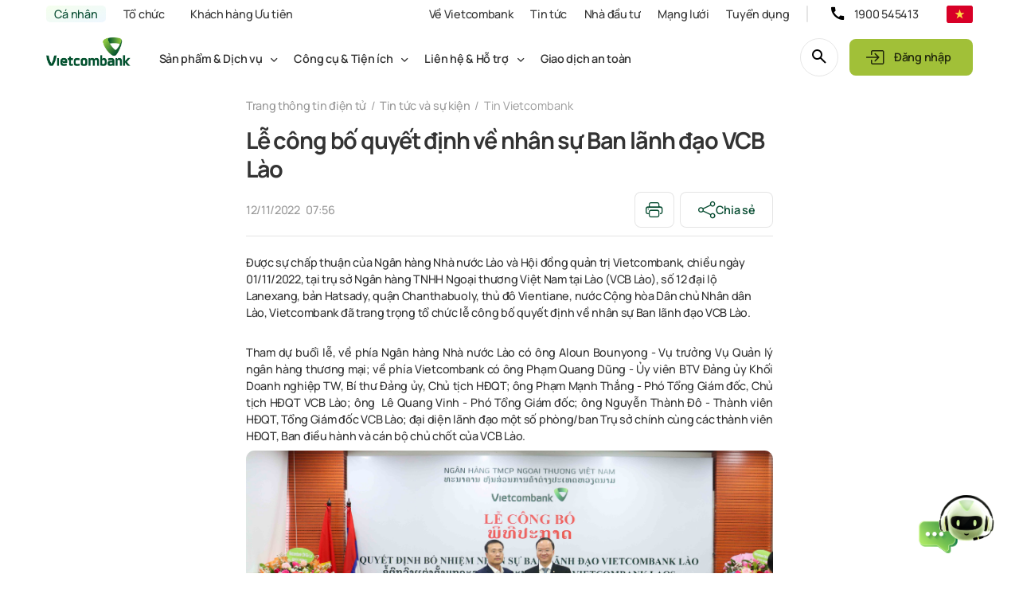

--- FILE ---
content_type: text/html; charset=utf-8
request_url: https://www.vietcombank.com.vn/Trang-thong-tin-dien-tu/Article2022/Le-cong-bo-quyet-dinh-ve-nhan-su-Ban-lanh-dao-VCB-Lao
body_size: 35828
content:



<!DOCTYPE html>
<!--[if lt IE 7]>      <html class="no-js lt-ie9 lt-ie8 lt-ie7"> <![endif]-->
<!--[if IE 7]>         <html class="no-js lt-ie9 lt-ie8"> <![endif]-->
<!--[if IE 8]>         <html class="no-js lt-ie9"> <![endif]-->
<!--[if gt IE 8]><!-->
<html class="no-js" lang="vi-VN">
<!--<![endif]-->
<head>
<link href="/-/media/Feature/Experience-Accelerator/Bootstrap-5/Bootstrap-5/Styles/optimized-min.css?ts=20230326110019&t=20230326T110019Z" rel="stylesheet"><link href="/-/media/Base-Themes/Core-Libraries/styles/optimized-min.css?ts=20230326110024&t=20230326T110024Z" rel="stylesheet"><link href="/-/media/Base-Themes/Main-Theme/styles/optimized-min.css?ts=20230326110026&t=20230326T110026Z" rel="stylesheet"><link href="/-/media/Themes/VCB-Sites/Extensions/Styles/air-datepickermin.css?ts=00010101000000" rel="stylesheet"><link href="/-/media/Themes/VCB-Sites/VCB/styles/pre-optimized-min.css?ts=20240529152220&t=20240529T152220Z" rel="stylesheet">

    
    



    <title>Lễ c&#244;ng bố quyết định về nh&#226;n sự Ban l&#227;nh đạo VCB L&#224;o</title>

    <link href="/-/media/Default-Website/Default-Images/Icons/favicon.ico?ts=00010101000000" rel="shortcut icon" />

<meta charset="utf-8" />
<meta http-equiv="Content-Type" content="text/html;charset=UTF-8">
<meta name="format-detection" content="telephone=no">
<meta name="apple-mobile-web-app-capable" content="yes">
<meta name="apple-mobile-web-app-status-bar-style" content="black-translucent">


<meta property="og:title"  content="Lễ công bố quyết định về nhân sự Ban lãnh đạo VCB Lào" /><meta property="og:url"  content="https://www.vietcombank.com.vn/vi-VN/Trang-thong-tin-dien-tu/Article2022/Le-cong-bo-quyet-dinh-ve-nhan-su-Ban-lanh-dao-VCB-Lao" /><meta property="og:itemName"  content="le cong bo quyet dinh ve nhan su ban lanh dao vcb lao" /><meta property="og:templateName"  content="Article" /><meta property="og:ISOLanguage"  content="vi" /><meta property="og:description"  content="Được sự chấp thuận của Ngân hàng Nhà nước Lào và Hội đồng quản trị Vietcombank, chiều ngày 01/11/2022, tại trụ sở Ngân hàng TNHH Ngoại thương Việt Nam tại Lào (VCB Lào), số 12 đại lộ Lanexang, bản Hatsady, quận Chanthabuoly, thủ đô Vientiane, nước Cộng hòa Dân chủ Nhân dân Lào, Vietcombank đã trang trọng tổ chức lễ công bố quyết định về nhân sự Ban lãnh đạo VCB Lào." /><meta property="og:image"  content="https://www.vietcombank.com.vn/-/media/Project/VCB-Sites/VCB/Tin-tuc/20230825/Tin-tuc-Vietcombank/Chu-tich-HDQT-VCB-Pham-Quang-Dung-trao-QD-Chu-tich-HDQT-VCB-Lao-cho-Ong-Le-Quang-Vinh.jpg?ts=20230825195259" />


<meta  name="description" content="Vietcombank"><meta  name="keywords" content="Vietcombank, lễ c&#244;ng bố, quyết định, nh&#226;n sự, Ban l&#227;nh đạo VCB L&#224;o">


<meta property="twitter:title"  content="Lễ c&#244;ng bố quyết định về nh&#226;n sự Ban l&#227;nh đạo VCB L&#224;o"><meta property="twitter:card"  content="summary_large_image">

    <meta name="viewport" content="width=device-width, initial-scale=1" />

<link rel="canonical" href="https://www.vietcombank.com.vn/vi-VN/Trang-thong-tin-dien-tu/Article2022/Le-cong-bo-quyet-dinh-ve-nhan-su-Ban-lanh-dao-VCB-Lao">

	<link rel="alternate" hreflang="vi-VN" href="https://www.vietcombank.com.vn/vi-VN/Trang-thong-tin-dien-tu/Article2022/Le-cong-bo-quyet-dinh-ve-nhan-su-Ban-lanh-dao-VCB-Lao" />


<script async src="https://www.googletagmanager.com/gtag/js?id=G-WDGHTKSK55"></script>
<script>
  window.dataLayer = window.dataLayer || [];
  function gtag(){dataLayer.push(arguments);}
  gtag('js', new Date());
  gtag('config', 'G-VHCGJJH9VF');
</script>
<script>
document.addEventListener('DOMContentLoaded', function () {
  if (window.location.href.includes("/Trang-thong-tin-dien-tu")) {
    const logoImg = document.querySelector('.header-logo img');
    if (logoImg) {
      logoImg.src = '/-/media/Project/VCB-Sites/VCB/Home-page/VCB-Logo/Logo-VCB-no-60.png';
    }
  }
});
</script>
</head>
<body class="header-bg-white header-shadow-inset default-device bodyclass">
    
    
<!-- #wrapper -->
<div id="wrapper">
    <!-- #header -->
    <header>
        <div id="header" class="">
            




<div class="component container-xxl main-menu">
    <div class="component-content" >

<div class="row component column-splitter">
        <div class="d-flex col-auto p-x-0">
            

<div class="component link-list main-menu__left">
    <div class="component-content">
        
        <ul>
                    <li class="item0 odd first">
<div class="field-link"><a data-variantfieldname="Link" href="/vi-VN" data-variantitemid="{B7EB1782-25F3-435E-8E6A-61B76C651F95}">C&#225; nh&#226;n</a></div>                    </li>
                    <li class="item1 even">
<div class="field-link"><a data-variantfieldname="Link" href="/vi-VN/To-chuc/Doanh-Nghiệp" data-variantitemid="{68B5C4C0-6C18-4860-8C02-A9016E7A589E}">Tổ chức</a></div>                    </li>
                    <li class="item2 odd last">
<div class="field-link"><a data-variantfieldname="Link" href="/vi-VN/KHUT" data-variantitemid="{3DBFED1A-89E9-4DFC-9C62-2440FD6F95F8}">Kh&#225;ch h&#224;ng Ưu ti&#234;n</a></div>                    </li>
        </ul>
    </div>
</div>

        </div>
        <div class="d-flex col-auto p-x-0 main-menu__right">
            

<div class="component link-list">
    <div class="component-content">
        
        <ul>
                    <li class="item0 odd first">
<div class="field-link"><a data-variantfieldname="Link" href="/vi-VN/Ve-Vietcombank" data-variantitemid="{F36FC1C0-AC06-414D-A895-E995E5A19999}">Về Vietcombank</a></div>                    </li>
                    <li class="item1 even">
<div class="field-link"><a data-variantfieldname="Link" href="/vi-VN/Trang-thong-tin-dien-tu" data-variantitemid="{7537FA00-14AD-4D44-8BA9-B70848FD3873}">Tin tức</a></div>                    </li>
                    <li class="item2 odd">
<div class="field-link"><a data-variantfieldname="Link" href="/vi-VN/Nha-dau-tu" data-variantitemid="{42D1365A-D41F-4B33-AE26-46C0550D746B}">Nh&#224; đầu tư</a></div>                    </li>
                    <li class="item3 even">
<div class="field-link"><a data-variantfieldname="Link" href="/vi-VN/Mang-luoi" data-variantitemid="{A0B2A7FD-99E9-4B75-92A2-F908FC38E82C}">Mạng lưới</a></div>                    </li>
                    <li class="item4 odd last">
<div class="field-link"><a data-variantfieldname="Link" target="_blank" rel="noopener noreferrer" href="https://tuyendung.vietcombank.com.vn/" data-variantitemid="{CF1EEE25-4181-4371-9EF1-3493644411F7}">Tuyển dụng</a></div>                    </li>
        </ul>
    </div>
</div>
	<div class="component menu-hotline d-flex col-auto p-x-0 delimiter">
		<div class="component-content">

<a href="tel:1900545413" class="" aria-current="true">1900 545413</a>
<input id="menuhotline" type="hidden" value='{
        "hotline": "<a href=\"tel:1900545413\" class=\"hotline\" aria-current=\"true\">1900 545413</a>",
        "vcbBank": "<a class=\"downloadApp\" href=\"https://vcbdigibank.app.link/AIz0ReCRT7\" target=\"\">Tải VCB Digibank</a>",
        "vcbBiz": "<a class=\"downloadApp\" href=\"https://cdl6j.app.link/DigiBizDownload\" target=\"\">Tải VCB DigiBiz</a>"
    }' />
<input id="tooltip-home" type="hidden" value="Nội dung đang được hoàn thiện, mời Quý khách trải nghiệm nội dung khác" />
<input id="rating-collapse-text" type="hidden" value="Đánh giá trải nghiệm" />
<input id="rating-icon-tooltip" type="hidden" value="Quý khách có thể tham gia khảo sát bất kỳ lúc nào tại đây" />
<input id="btn-text-load-more" type="hidden" value="Xem thêm" />
<input id="btn-text-collapse" type="hidden" value="Thu gọn" />
<input id="p-sdk-setting" type="hidden" value='{
        "engageLibURL": "https://d1mj578wat5n4o.cloudfront.net/sitecore-engage-v.1.4.0.min.js",
        "engageTargetURL": "https://api-engage-ap.sitecorecloud.io",
        "clientKey": "fptx24jmprtv5z14rd6raberbklvums8",
        "eventChannel": "WEB",
        "eventCurrency": "VND"
	}' />
<input id="p-web-setting" type="hidden" value='{
        "isActive": "1",
        "pointOfSale": "VCBWeb"
	}' />		</div>
	</div>

        </div>
        <div class=" menu-change-font-size col-auto p-x-0">
            
<div class="component accessbility" data-properties="">

		<div class="component-content">
			<div class="accessbility-selector-select-item">
<svg xmlns="http://www.w3.org/2000/svg" width="21" height="15" viewbox="0 0 21 15" fill="none">    <path fill-rule="evenodd" clip-rule="evenodd" d="M11.1002 13.4C11.2002 13.8 11.6002 14 12.0002 14C12.1002 14 12.3002 14 12.4002 13.9C12.9002 13.7 13.1002 13.1 12.9002 12.6L7.90016 0.6C7.80016 0.2 7.40016 0 7.00016 0C6.60016 0 6.20016 0.2 6.10016 0.6L1.10016 12.6C0.800163 13.1 1.10016 13.7 1.60016 13.9C2.10016 14.2 2.70016 13.9 2.90016 13.4L4.32261 10H9.67771L11.1002 13.4ZM8.84098 8L7.00016 3.6L5.15935 8H8.84098ZM19.0745 13.4161C19.2166 13.7778 19.5528 14 20 14C20.6 14 21 13.6 21 13V10V7C21 6.4 20.6 6 20 6C19.5528 6 19.2166 6.22225 19.0745 6.58391C18.4687 6.21373 17.7581 6 17 6C14.8 6 13 7.8 13 10C13 12.2 14.8 14 17 14C17.7581 14 18.4687 13.7863 19.0745 13.4161ZM19 10C19 8.9 18.1 8 17 8C15.9 8 15 8.9 15 10C15 11.1 15.9 12 17 12C18.1 12 19 11.1 19 10Z" fill="white"></path></svg>			</div>
				<ul class="accessbility-selector-item-container">
							<li class="accessbility-selector" data-accessbility-code="100">
100%							</li>
							<li class="accessbility-selector" data-accessbility-code="120">
120%							</li>
							<li class="accessbility-selector" data-accessbility-code="150">
150%							</li>
				</ul>
		</div>
</div>



        </div>
        <div class="d-flex col-auto p-x-0 menu-language">
            
<div class="component language-selector">
	<div page="custom language" class="component-content">
		<div class="language-selector-select-item dropdown-toggle" data-language-code="vi" data-country-code="vn">
			<a class="language-selector-select-link">
				<img src="/-/media/Default-Website/Default-images/Icons/Language/VIE.png?db=web" alt="VI" />
			</a>
		</div>
			<ul class="language-selector-item-container dropdown-menu">
					<li class="language-selector-item  is-active" data-language-code="vi" data-country-code="vn">
						<a href="/vi-VN/Trang-thong-tin-dien-tu/Article2022/Le-cong-bo-quyet-dinh-ve-nhan-su-Ban-lanh-dao-VCB-Lao">
							<img src="/-/media/Default-Website/Default-images/Icons/Language/VIE.png?db=web" alt="VI" />
							VI
						</a>
					</li>
					<li class="language-selector-item  " data-language-code="en" data-country-code="us">
						<a href="/en/Trang-thong-tin-dien-tu/Article2022/le-cong-bo-quyet-dinh-ve-nhan-su-ban-lanh-dao-vcb-lao">
							<img src="/-/media/Default-Website/Default-images/Icons/Language/ENG.png?db=web" alt="EN" />
							EN
						</a>
					</li>
			</ul>
	</div>
</div>


        </div>
</div>    </div>
</div>


<div class="component container-xxl mega-menu">
    <div class="component-content" >

<div class="row component column-splitter">
        <div class=" col-auto p-x-0">
            <div class="component header-logo col-12">
	<div class="component-content">
<a page-type="khcn" href="/">
     
     <img src="/-/media/Project/VCB-Sites/VCB/Home-page/VCB-Logo/Logo-VCB-no-60.png?ts=20240605031450" alt=""/>
</a>
 <input type="hidden" name="megamenu_personal_colored_logo_url" value="/-/media/Project/VCB-Sites/VCB/Home-page/VCB-Logo/Logo-VCB-no-60.png?ts=20240605031450"/> 
	</div>
</div>

        </div>
        <div class="d-flex col-auto p-x-0 align-items-center">
            <div class="component megamenu navigation-title entire-mega-menu d-none">
	<div class="component-content">
		<input type="hidden" name="customer_type" value="personal" />
		<input type="hidden" name="customer_page_type" value="personal" />
		<input type="hidden" name="customer_organize_type" />
		<input type="hidden" name="customer_organize_all_types" value="smes,doanhnghiep,trangchudctc" />
		<input type="hidden" name="megamenu_group_name_lv1" value="Bạn đang truy cập:" />
		<input type="hidden" name="megamenu_group_label_lv1" value="Bạn muốn chuyển sang:" />
		<input type="hidden" name="name_custom_popup_organize" value="organizationPopup" />
		<input type="hidden" name="megamenu_result" id="MegaMenuInputResultApi" value="{
  &quot;title&quot;: &quot;C\u00F3 th\u1EC3 b\u1EA1n quan t\u00E2m&quot;,
  &quot;mobile_title_current&quot;: &quot;B\u1EA1n \u0111ang truy c\u1EADp:&quot;,
  &quot;mobile_title_switch&quot;: &quot;B\u1EA1n mu\u1ED1n chuy\u1EC3n sang:&quot;,
  &quot;mobile_data&quot;: [
    {
      &quot;name&quot;: &quot;KHCN&quot;,
      &quot;item_id&quot;: &quot;51C29EE90A684042BBF2F613CEE4B260&quot;,
      &quot;icon_path&quot;: &quot;/-/media/Project/VCB-Sites/VCB/Mega-menu/Mobile/KHCN.svg?h=32\u0026w=32\u0026ts=20230818073340\u0026hash=DB4B1CC403AE61CC0636FD3AED5193B0&quot;,
      &quot;description&quot;: &quot;&quot;
    },
    {
      &quot;name&quot;: &quot;KHUT&quot;,
      &quot;item_id&quot;: &quot;B7579DF78EB8496FBBB4EB1810518393&quot;,
      &quot;icon_path&quot;: &quot;/-/media/Project/VCB-Sites/VCB/Mega-menu/Mobile/KHUT.svg?h=32\u0026w=32\u0026ts=20230818073426\u0026hash=2C162CFC5FC59F2D8D764C1448B9E433&quot;,
      &quot;description&quot;: &quot;&quot;
    },
    {
      &quot;name&quot;: &quot;SMEs&quot;,
      &quot;item_id&quot;: &quot;868E7567535F434D9B013320E7EDC96D&quot;,
      &quot;icon_path&quot;: &quot;/-/media/Project/VCB-Sites/VCB/Mega-menu/Mobile/SME.svg?h=32\u0026w=32\u0026ts=20230818073748\u0026hash=46D58AC74F3A2DDDE80905F6EB9C15EB&quot;,
      &quot;description&quot;: &quot;&quot;
    },
    {
      &quot;name&quot;: &quot;Doanh Nghiep&quot;,
      &quot;item_id&quot;: &quot;B4220CFCAD734C36A2DE318767A42728&quot;,
      &quot;icon_path&quot;: &quot;/-/media/Project/VCB-Sites/VCB/Mega-menu/Mobile/KHDN.svg?h=32\u0026w=32\u0026ts=20230818073413\u0026hash=88406297A752D8498137B5BA6DEBDA1F&quot;,
      &quot;description&quot;: &quot;&quot;
    },
    {
      &quot;name&quot;: &quot;Trang chu DCTC&quot;,
      &quot;item_id&quot;: &quot;734589A91B6B4FD4A483FD9A3F805DC8&quot;,
      &quot;icon_path&quot;: &quot;/-/media/Project/VCB-Sites/VCB/Mega-menu/Mobile/nh-ch-ti-chnh.svg?h=32\u0026w=32\u0026ts=20230818073840\u0026hash=34F8D6D911BE7AA49534BD66E11E0731&quot;,
      &quot;description&quot;: &quot;&quot;
    }
  ],
  &quot;default_data&quot;: [
    {
      &quot;name&quot;: &quot;SPDV&quot;,
      &quot;item_id&quot;: &quot;4CAB99BDEAFE4BA9AA31AA725BC1B57F&quot;,
      &quot;level&quot;: 2,
      &quot;latest_offers&quot;: [
        {
          &quot;item_id&quot;: &quot;7842544ec3a1418c97f96da465eb3381&quot;,
          &quot;item_image_url&quot;: &quot;/-/media/Project/VCB Sites/VCB/KHCN/Tin noi bat/An tam don loc uu dai don xuan/VCB-FWD-CTKM-ATL UX_AVA_SQ-January2026_KT_1118 x 1118px.jpg?v=20260113024125&quot;,
          &quot;item_title&quot;: &quot;Ho\u00E0n 15% ph\u00ED b\u1EA3o hi\u1EC3m FWD th\u1EF1c thu n\u0103m \u0111\u1EA7u cho h\u1EE3p \u0111\u1ED3ng t\u1EEB 40 tri\u1EC7u \u0111\u1ED3ng&quot;,
          &quot;item_desc&quot;: &quot;&quot;,
          &quot;item_link&quot;: &quot;/vi-VN&quot;,
          &quot;item_name&quot;: &quot;KHCN - FWD an tam don loc uu dai don xuan&quot;
        },
        {
          &quot;item_id&quot;: &quot;af586c2d51f94234969ae698d0c2fb51&quot;,
          &quot;item_image_url&quot;: &quot;/-/media/Project/VCB Sites/VCB/KHCN/KHCN_Quick Access/Uu Dai/KHCN- 12122205 - Visa Crossborder/112025_Ava_Visa chay quang cao_DT.jpg?v=20251212020819&quot;,
          &quot;item_title&quot;: &quot;Du l\u1ECBch mu\u00F4n n\u01A1i \u2013 Vui c\u1EF1c \u0111\u1EC9nh c\u00F9ng Vietcombank Visa&quot;,
          &quot;item_desc&quot;: &quot;\u00A0Gi\u1EA3m gi\u00E1 tr\u1EF1c ti\u1EBFp \u0111\u1EBFn 18% khi chi ti\u00EAu b\u1EB1ng th\u1EBB Vietcombank Visa t\u1EA1i c\u1EEDa h\u00E0ng mi\u1EC5n thu\u1EBF t\u1EA1i Th\u00E1i Lan, Singapore, H\u00E0n Qu\u1ED1c&quot;,
          &quot;item_link&quot;: &quot;/vi-VN&quot;,
          &quot;item_name&quot;: &quot;KHCN - 15122025 - Visa Crossborder&quot;
        }
      ]
    },
    {
      &quot;name&quot;: &quot;Cong cu Tien ich&quot;,
      &quot;item_id&quot;: &quot;51A5651F4DFB4978B41182D27DEFEA90&quot;,
      &quot;level&quot;: 2,
      &quot;latest_offers&quot;: [
        {
          &quot;item_id&quot;: &quot;7842544ec3a1418c97f96da465eb3381&quot;,
          &quot;item_image_url&quot;: &quot;/-/media/Project/VCB Sites/VCB/KHCN/Tin noi bat/An tam don loc uu dai don xuan/VCB-FWD-CTKM-ATL UX_AVA_SQ-January2026_KT_1118 x 1118px.jpg?v=20260113024125&quot;,
          &quot;item_title&quot;: &quot;Ho\u00E0n 15% ph\u00ED b\u1EA3o hi\u1EC3m FWD th\u1EF1c thu n\u0103m \u0111\u1EA7u cho h\u1EE3p \u0111\u1ED3ng t\u1EEB 40 tri\u1EC7u \u0111\u1ED3ng&quot;,
          &quot;item_desc&quot;: &quot;&quot;,
          &quot;item_link&quot;: &quot;/vi-VN&quot;,
          &quot;item_name&quot;: &quot;KHCN - FWD an tam don loc uu dai don xuan&quot;
        },
        {
          &quot;item_id&quot;: &quot;af586c2d51f94234969ae698d0c2fb51&quot;,
          &quot;item_image_url&quot;: &quot;/-/media/Project/VCB Sites/VCB/KHCN/KHCN_Quick Access/Uu Dai/KHCN- 12122205 - Visa Crossborder/112025_Ava_Visa chay quang cao_DT.jpg?v=20251212020819&quot;,
          &quot;item_title&quot;: &quot;Du l\u1ECBch mu\u00F4n n\u01A1i \u2013 Vui c\u1EF1c \u0111\u1EC9nh c\u00F9ng Vietcombank Visa&quot;,
          &quot;item_desc&quot;: &quot;\u00A0Gi\u1EA3m gi\u00E1 tr\u1EF1c ti\u1EBFp \u0111\u1EBFn 18% khi chi ti\u00EAu b\u1EB1ng th\u1EBB Vietcombank Visa t\u1EA1i c\u1EEDa h\u00E0ng mi\u1EC5n thu\u1EBF t\u1EA1i Th\u00E1i Lan, Singapore, H\u00E0n Qu\u1ED1c&quot;,
          &quot;item_link&quot;: &quot;/vi-VN&quot;,
          &quot;item_name&quot;: &quot;KHCN - 15122025 - Visa Crossborder&quot;
        }
      ]
    },
    {
      &quot;name&quot;: &quot;Lien he va Ho tro&quot;,
      &quot;item_id&quot;: &quot;EA7B66A80EC14AC48DE927A72E0CDE82&quot;,
      &quot;level&quot;: 2,
      &quot;latest_offers&quot;: [
        {
          &quot;item_id&quot;: &quot;7842544ec3a1418c97f96da465eb3381&quot;,
          &quot;item_image_url&quot;: &quot;/-/media/Project/VCB Sites/VCB/KHCN/Tin noi bat/An tam don loc uu dai don xuan/VCB-FWD-CTKM-ATL UX_AVA_SQ-January2026_KT_1118 x 1118px.jpg?v=20260113024125&quot;,
          &quot;item_title&quot;: &quot;Ho\u00E0n 15% ph\u00ED b\u1EA3o hi\u1EC3m FWD th\u1EF1c thu n\u0103m \u0111\u1EA7u cho h\u1EE3p \u0111\u1ED3ng t\u1EEB 40 tri\u1EC7u \u0111\u1ED3ng&quot;,
          &quot;item_desc&quot;: &quot;&quot;,
          &quot;item_link&quot;: &quot;/vi-VN&quot;,
          &quot;item_name&quot;: &quot;KHCN - FWD an tam don loc uu dai don xuan&quot;
        },
        {
          &quot;item_id&quot;: &quot;af586c2d51f94234969ae698d0c2fb51&quot;,
          &quot;item_image_url&quot;: &quot;/-/media/Project/VCB Sites/VCB/KHCN/KHCN_Quick Access/Uu Dai/KHCN- 12122205 - Visa Crossborder/112025_Ava_Visa chay quang cao_DT.jpg?v=20251212020819&quot;,
          &quot;item_title&quot;: &quot;Du l\u1ECBch mu\u00F4n n\u01A1i \u2013 Vui c\u1EF1c \u0111\u1EC9nh c\u00F9ng Vietcombank Visa&quot;,
          &quot;item_desc&quot;: &quot;\u00A0Gi\u1EA3m gi\u00E1 tr\u1EF1c ti\u1EBFp \u0111\u1EBFn 18% khi chi ti\u00EAu b\u1EB1ng th\u1EBB Vietcombank Visa t\u1EA1i c\u1EEDa h\u00E0ng mi\u1EC5n thu\u1EBF t\u1EA1i Th\u00E1i Lan, Singapore, H\u00E0n Qu\u1ED1c&quot;,
          &quot;item_link&quot;: &quot;/vi-VN&quot;,
          &quot;item_name&quot;: &quot;KHCN - 15122025 - Visa Crossborder&quot;
        }
      ]
    },
    {
      &quot;name&quot;: &quot;Danh sach nguyen tac GDAT&quot;,
      &quot;item_id&quot;: &quot;1DDD8C0C6B404168B26BFF498C054F0D&quot;,
      &quot;level&quot;: 2,
      &quot;latest_offers&quot;: [
        {
          &quot;item_id&quot;: &quot;7842544ec3a1418c97f96da465eb3381&quot;,
          &quot;item_image_url&quot;: &quot;/-/media/Project/VCB Sites/VCB/KHCN/Tin noi bat/An tam don loc uu dai don xuan/VCB-FWD-CTKM-ATL UX_AVA_SQ-January2026_KT_1118 x 1118px.jpg?v=20260113024125&quot;,
          &quot;item_title&quot;: &quot;Ho\u00E0n 15% ph\u00ED b\u1EA3o hi\u1EC3m FWD th\u1EF1c thu n\u0103m \u0111\u1EA7u cho h\u1EE3p \u0111\u1ED3ng t\u1EEB 40 tri\u1EC7u \u0111\u1ED3ng&quot;,
          &quot;item_desc&quot;: &quot;&quot;,
          &quot;item_link&quot;: &quot;/vi-VN&quot;,
          &quot;item_name&quot;: &quot;KHCN - FWD an tam don loc uu dai don xuan&quot;
        },
        {
          &quot;item_id&quot;: &quot;af586c2d51f94234969ae698d0c2fb51&quot;,
          &quot;item_image_url&quot;: &quot;/-/media/Project/VCB Sites/VCB/KHCN/KHCN_Quick Access/Uu Dai/KHCN- 12122205 - Visa Crossborder/112025_Ava_Visa chay quang cao_DT.jpg?v=20251212020819&quot;,
          &quot;item_title&quot;: &quot;Du l\u1ECBch mu\u00F4n n\u01A1i \u2013 Vui c\u1EF1c \u0111\u1EC9nh c\u00F9ng Vietcombank Visa&quot;,
          &quot;item_desc&quot;: &quot;\u00A0Gi\u1EA3m gi\u00E1 tr\u1EF1c ti\u1EBFp \u0111\u1EBFn 18% khi chi ti\u00EAu b\u1EB1ng th\u1EBB Vietcombank Visa t\u1EA1i c\u1EEDa h\u00E0ng mi\u1EC5n thu\u1EBF t\u1EA1i Th\u00E1i Lan, Singapore, H\u00E0n Qu\u1ED1c&quot;,
          &quot;item_link&quot;: &quot;/vi-VN&quot;,
          &quot;item_name&quot;: &quot;KHCN - 15122025 - Visa Crossborder&quot;
        }
      ]
    }
  ],
  &quot;data&quot;: [
    {
      &quot;name&quot;: &quot;SPDV&quot;,
      &quot;item_id&quot;: &quot;4CAB99BDEAFE4BA9AA31AA725BC1B57F&quot;,
      &quot;level&quot;: 2,
      &quot;latest_offers&quot;: [
        {
          &quot;item_id&quot;: &quot;7842544ec3a1418c97f96da465eb3381&quot;,
          &quot;item_image_url&quot;: &quot;/-/media/Project/VCB Sites/VCB/KHCN/Tin noi bat/An tam don loc uu dai don xuan/VCB-FWD-CTKM-ATL UX_AVA_SQ-January2026_KT_1118 x 1118px.jpg?v=20260113024125&quot;,
          &quot;item_title&quot;: &quot;Ho\u00E0n 15% ph\u00ED b\u1EA3o hi\u1EC3m FWD th\u1EF1c thu n\u0103m \u0111\u1EA7u cho h\u1EE3p \u0111\u1ED3ng t\u1EEB 40 tri\u1EC7u \u0111\u1ED3ng&quot;,
          &quot;item_desc&quot;: &quot;&quot;,
          &quot;item_link&quot;: &quot;/vi-VN&quot;,
          &quot;item_name&quot;: &quot;KHCN - FWD an tam don loc uu dai don xuan&quot;
        },
        {
          &quot;item_id&quot;: &quot;af586c2d51f94234969ae698d0c2fb51&quot;,
          &quot;item_image_url&quot;: &quot;/-/media/Project/VCB Sites/VCB/KHCN/KHCN_Quick Access/Uu Dai/KHCN- 12122205 - Visa Crossborder/112025_Ava_Visa chay quang cao_DT.jpg?v=20251212020819&quot;,
          &quot;item_title&quot;: &quot;Du l\u1ECBch mu\u00F4n n\u01A1i \u2013 Vui c\u1EF1c \u0111\u1EC9nh c\u00F9ng Vietcombank Visa&quot;,
          &quot;item_desc&quot;: &quot;\u00A0Gi\u1EA3m gi\u00E1 tr\u1EF1c ti\u1EBFp \u0111\u1EBFn 18% khi chi ti\u00EAu b\u1EB1ng th\u1EBB Vietcombank Visa t\u1EA1i c\u1EEDa h\u00E0ng mi\u1EC5n thu\u1EBF t\u1EA1i Th\u00E1i Lan, Singapore, H\u00E0n Qu\u1ED1c&quot;,
          &quot;item_link&quot;: &quot;/vi-VN&quot;,
          &quot;item_name&quot;: &quot;KHCN - 15122025 - Visa Crossborder&quot;
        }
      ]
    },
    {
      &quot;name&quot;: &quot;Dich vu tai khoan&quot;,
      &quot;item_id&quot;: &quot;EB5159FCC1304AC0804A4335F209B9B2&quot;,
      &quot;level&quot;: 3,
      &quot;latest_offers&quot;: [
        {
          &quot;item_id&quot;: &quot;7842544ec3a1418c97f96da465eb3381&quot;,
          &quot;item_image_url&quot;: &quot;/-/media/Project/VCB Sites/VCB/KHCN/Tin noi bat/An tam don loc uu dai don xuan/VCB-FWD-CTKM-ATL UX_AVA_SQ-January2026_KT_1118 x 1118px.jpg?v=20260113024125&quot;,
          &quot;item_title&quot;: &quot;Ho\u00E0n 15% ph\u00ED b\u1EA3o hi\u1EC3m FWD th\u1EF1c thu n\u0103m \u0111\u1EA7u cho h\u1EE3p \u0111\u1ED3ng t\u1EEB 40 tri\u1EC7u \u0111\u1ED3ng&quot;,
          &quot;item_desc&quot;: &quot;&quot;,
          &quot;item_link&quot;: &quot;/vi-VN&quot;,
          &quot;item_name&quot;: &quot;KHCN - FWD an tam don loc uu dai don xuan&quot;
        },
        {
          &quot;item_id&quot;: &quot;af586c2d51f94234969ae698d0c2fb51&quot;,
          &quot;item_image_url&quot;: &quot;/-/media/Project/VCB Sites/VCB/KHCN/KHCN_Quick Access/Uu Dai/KHCN- 12122205 - Visa Crossborder/112025_Ava_Visa chay quang cao_DT.jpg?v=20251212020819&quot;,
          &quot;item_title&quot;: &quot;Du l\u1ECBch mu\u00F4n n\u01A1i \u2013 Vui c\u1EF1c \u0111\u1EC9nh c\u00F9ng Vietcombank Visa&quot;,
          &quot;item_desc&quot;: &quot;\u00A0Gi\u1EA3m gi\u00E1 tr\u1EF1c ti\u1EBFp \u0111\u1EBFn 18% khi chi ti\u00EAu b\u1EB1ng th\u1EBB Vietcombank Visa t\u1EA1i c\u1EEDa h\u00E0ng mi\u1EC5n thu\u1EBF t\u1EA1i Th\u00E1i Lan, Singapore, H\u00E0n Qu\u1ED1c&quot;,
          &quot;item_link&quot;: &quot;/vi-VN&quot;,
          &quot;item_name&quot;: &quot;KHCN - 15122025 - Visa Crossborder&quot;
        }
      ]
    },
    {
      &quot;name&quot;: &quot;Ngan hang so&quot;,
      &quot;item_id&quot;: &quot;9794F6FD2B4E4DEA95BF9F2245EFA273&quot;,
      &quot;level&quot;: 3,
      &quot;latest_offers&quot;: [
        {
          &quot;item_id&quot;: &quot;e286aa97172c4393999c5405f811648b&quot;,
          &quot;item_image_url&quot;: &quot;/-/media/Project/VCB Sites/VCB/KHCN/KHCN_Quick Access/TIN TUC NOI BAT/17112025 Huy Dong Von/Ava_CTKM HDV 112025_DT_UU DAI_final.jpg?v=20251119040437&quot;,
          &quot;item_title&quot;: &quot;G\u1EEDi ti\u1EBFt ki\u1EC7m, x3 ni\u1EC1m vui&quot;,
          &quot;item_desc&quot;: &quot;&quot;,
          &quot;item_link&quot;: &quot;/vi-VN&quot;,
          &quot;item_name&quot;: &quot;KHCN - 17112025 De hanh phuc x3&quot;
        },
        {
          &quot;item_id&quot;: &quot;d356ea8d13e749eeafa5480665bea12e&quot;,
          &quot;item_image_url&quot;: &quot;/-/media/Project/VCB Sites/VCB/KHCN/KHCN_Quick Access/TIN TUC NOI BAT/07102025 Uu dai VCB Loyalty/Avt_web-1_1.jpg?v=20251007071447&quot;,
          &quot;item_title&quot;: &quot;X3 \u01AFu \u0111\u00E3i \u2013 Mua s\u1EAFm Vnshop c\u00F9ng VCB Loyalty&quot;,
          &quot;item_desc&quot;: &quot;&quot;,
          &quot;item_link&quot;: &quot;/vi-VN&quot;,
          &quot;item_name&quot;: &quot;KHCN - 7102025 - VCB Loyalty&quot;
        }
      ]
    },
    {
      &quot;name&quot;: &quot;The&quot;,
      &quot;item_id&quot;: &quot;967D60F865BA4CEBAEB4E74845673377&quot;,
      &quot;level&quot;: 3,
      &quot;latest_offers&quot;: [
        {
          &quot;item_id&quot;: &quot;af586c2d51f94234969ae698d0c2fb51&quot;,
          &quot;item_image_url&quot;: &quot;/-/media/Project/VCB Sites/VCB/KHCN/KHCN_Quick Access/Uu Dai/KHCN- 12122205 - Visa Crossborder/112025_Ava_Visa chay quang cao_DT.jpg?v=20251212020819&quot;,
          &quot;item_title&quot;: &quot;Du l\u1ECBch mu\u00F4n n\u01A1i \u2013 Vui c\u1EF1c \u0111\u1EC9nh c\u00F9ng Vietcombank Visa&quot;,
          &quot;item_desc&quot;: &quot;\u00A0Gi\u1EA3m gi\u00E1 tr\u1EF1c ti\u1EBFp \u0111\u1EBFn 18% khi chi ti\u00EAu b\u1EB1ng th\u1EBB Vietcombank Visa t\u1EA1i c\u1EEDa h\u00E0ng mi\u1EC5n thu\u1EBF t\u1EA1i Th\u00E1i Lan, Singapore, H\u00E0n Qu\u1ED1c&quot;,
          &quot;item_link&quot;: &quot;/vi-VN&quot;,
          &quot;item_name&quot;: &quot;KHCN - 15122025 - Visa Crossborder&quot;
        },
        {
          &quot;item_id&quot;: &quot;c913cbd063c541949d2326c0697b731e&quot;,
          &quot;item_image_url&quot;: &quot;/-/media/Project/VCB Sites/VCB/KHCN/KHCN_Quick Access/Uu Dai/21112025 - Agoda Trip/112025_Ava_JCB_DT-1.jpg?v=20251121100305&quot;,
          &quot;item_title&quot;: &quot;Si\u00EAu deal vi vu T\u1EB7ng \u201C\u0111\u1ED3ng gu\u201D du l\u1ECBch&quot;,
          &quot;item_desc&quot;: &quot;\u00A0Gi\u1EA3m \u0111\u1EBFn 1,5 tri\u1EC7u \u0111\u1ED3ng khi chi ti\u00EAu b\u1EB1ng th\u1EBB Vietcombank JCB t\u1EA1i Agoda v\u00E0 Trip.com&quot;,
          &quot;item_link&quot;: &quot;/vi-VN&quot;,
          &quot;item_name&quot;: &quot;KHCN - 21112025 - AgodaTrip&quot;
        }
      ]
    },
    {
      &quot;name&quot;: &quot;The thanh toan&quot;,
      &quot;item_id&quot;: &quot;5845F58A90E2438BB5E7FD8507778192&quot;,
      &quot;level&quot;: 4,
      &quot;latest_offers&quot;: [
        {
          &quot;item_id&quot;: &quot;af586c2d51f94234969ae698d0c2fb51&quot;,
          &quot;item_image_url&quot;: &quot;/-/media/Project/VCB Sites/VCB/KHCN/KHCN_Quick Access/Uu Dai/KHCN- 12122205 - Visa Crossborder/112025_Ava_Visa chay quang cao_DT.jpg?v=20251212020819&quot;,
          &quot;item_title&quot;: &quot;Du l\u1ECBch mu\u00F4n n\u01A1i \u2013 Vui c\u1EF1c \u0111\u1EC9nh c\u00F9ng Vietcombank Visa&quot;,
          &quot;item_desc&quot;: &quot;\u00A0Gi\u1EA3m gi\u00E1 tr\u1EF1c ti\u1EBFp \u0111\u1EBFn 18% khi chi ti\u00EAu b\u1EB1ng th\u1EBB Vietcombank Visa t\u1EA1i c\u1EEDa h\u00E0ng mi\u1EC5n thu\u1EBF t\u1EA1i Th\u00E1i Lan, Singapore, H\u00E0n Qu\u1ED1c&quot;,
          &quot;item_link&quot;: &quot;/vi-VN&quot;,
          &quot;item_name&quot;: &quot;KHCN - 15122025 - Visa Crossborder&quot;
        },
        {
          &quot;item_id&quot;: &quot;c913cbd063c541949d2326c0697b731e&quot;,
          &quot;item_image_url&quot;: &quot;/-/media/Project/VCB Sites/VCB/KHCN/KHCN_Quick Access/Uu Dai/21112025 - Agoda Trip/112025_Ava_JCB_DT-1.jpg?v=20251121100305&quot;,
          &quot;item_title&quot;: &quot;Si\u00EAu deal vi vu T\u1EB7ng \u201C\u0111\u1ED3ng gu\u201D du l\u1ECBch&quot;,
          &quot;item_desc&quot;: &quot;\u00A0Gi\u1EA3m \u0111\u1EBFn 1,5 tri\u1EC7u \u0111\u1ED3ng khi chi ti\u00EAu b\u1EB1ng th\u1EBB Vietcombank JCB t\u1EA1i Agoda v\u00E0 Trip.com&quot;,
          &quot;item_link&quot;: &quot;/vi-VN&quot;,
          &quot;item_name&quot;: &quot;KHCN - 21112025 - AgodaTrip&quot;
        }
      ]
    },
    {
      &quot;name&quot;: &quot;The tin dung&quot;,
      &quot;item_id&quot;: &quot;DD11EB3252904CFC934C79F9726354DD&quot;,
      &quot;level&quot;: 4,
      &quot;latest_offers&quot;: [
        {
          &quot;item_id&quot;: &quot;af586c2d51f94234969ae698d0c2fb51&quot;,
          &quot;item_image_url&quot;: &quot;/-/media/Project/VCB Sites/VCB/KHCN/KHCN_Quick Access/Uu Dai/KHCN- 12122205 - Visa Crossborder/112025_Ava_Visa chay quang cao_DT.jpg?v=20251212020819&quot;,
          &quot;item_title&quot;: &quot;Du l\u1ECBch mu\u00F4n n\u01A1i \u2013 Vui c\u1EF1c \u0111\u1EC9nh c\u00F9ng Vietcombank Visa&quot;,
          &quot;item_desc&quot;: &quot;\u00A0Gi\u1EA3m gi\u00E1 tr\u1EF1c ti\u1EBFp \u0111\u1EBFn 18% khi chi ti\u00EAu b\u1EB1ng th\u1EBB Vietcombank Visa t\u1EA1i c\u1EEDa h\u00E0ng mi\u1EC5n thu\u1EBF t\u1EA1i Th\u00E1i Lan, Singapore, H\u00E0n Qu\u1ED1c&quot;,
          &quot;item_link&quot;: &quot;/vi-VN&quot;,
          &quot;item_name&quot;: &quot;KHCN - 15122025 - Visa Crossborder&quot;
        },
        {
          &quot;item_id&quot;: &quot;c913cbd063c541949d2326c0697b731e&quot;,
          &quot;item_image_url&quot;: &quot;/-/media/Project/VCB Sites/VCB/KHCN/KHCN_Quick Access/Uu Dai/21112025 - Agoda Trip/112025_Ava_JCB_DT-1.jpg?v=20251121100305&quot;,
          &quot;item_title&quot;: &quot;Si\u00EAu deal vi vu T\u1EB7ng \u201C\u0111\u1ED3ng gu\u201D du l\u1ECBch&quot;,
          &quot;item_desc&quot;: &quot;\u00A0Gi\u1EA3m \u0111\u1EBFn 1,5 tri\u1EC7u \u0111\u1ED3ng khi chi ti\u00EAu b\u1EB1ng th\u1EBB Vietcombank JCB t\u1EA1i Agoda v\u00E0 Trip.com&quot;,
          &quot;item_link&quot;: &quot;/vi-VN&quot;,
          &quot;item_name&quot;: &quot;KHCN - 21112025 - AgodaTrip&quot;
        }
      ]
    },
    {
      &quot;name&quot;: &quot;Vay&quot;,
      &quot;item_id&quot;: &quot;694410098E8947B1AB22A1BD74B17518&quot;,
      &quot;level&quot;: 3,
      &quot;latest_offers&quot;: [
        {
          &quot;item_id&quot;: &quot;15be56ea5ee74f1ca2d2e3dbea2a4cf0&quot;,
          &quot;item_image_url&quot;: &quot;/-/media/Project/VCB Sites/VCB/KHCN/KHCN_Quick Access/TIN TUC NOI BAT/2024/T1/142024 cho vay ca nhan/Ava_SXKD_DT.jpg?v=20240312081846&quot;,
          &quot;item_title&quot;: &quot;Vietcombank d\u00E0nh 160.000 t\u1EF7 \u0111\u1ED3ng cho kh\u00E1ch h\u00E0ng c\u00E1 nh\u00E2n vay s\u1EA3n xu\u1EA5t kinh doanh v\u1EDBi l\u00E3i su\u1EA5t ch\u1EC9 t\u1EEB 5,3%/n\u0103m&quot;,
          &quot;item_desc&quot;: &quot;T\u1EEB ng\u00E0y 01/01/2024, Vietcombank tri\u1EC3n khai ch\u01B0\u01A1ng tr\u00ECnh \u01B0u \u0111\u00E3i l\u00E3i su\u1EA5t cho vay ng\u1EAFn h\u1EA1n s\u1EA3n xu\u1EA5t kinh doanh v\u1EDBi quy m\u00F4 l\u00EAn t\u1EDBi 160.000 t\u1EF7 \u0111\u1ED3ng.&quot;,
          &quot;item_link&quot;: &quot;/vi-VN&quot;,
          &quot;item_name&quot;: &quot;KHCN - Khach hang ca nhan vay von 160000 ty&quot;
        },
        {
          &quot;item_id&quot;: &quot;e4420c5dc73744bfb33c7de7b52820a0&quot;,
          &quot;item_image_url&quot;: &quot;/-/media/Project/VCB Sites/VCB/KHCN/KHCN_Quick Access/Uu Dai/7112023 Uu dai vay mua nha CT1/RIVERSIDE LUXURY_BIG BANNER_DESKTOP.jpg?v=20231107035824&quot;,
          &quot;item_title&quot;: &quot;\u01AFu \u0111a\u0303i cho Kha\u0301ch ha\u0300ng vay v\u00F4\u0301n mua c\u0103n h\u00F4\u0323 CT1 Riverside Luxury ta\u0323i Nha Trang, Kha\u0301nh Ho\u0300a &quot;,
          &quot;item_desc&quot;: &quot;T\u01B0\u0300 nay \u0111\u00EA\u0301n 31/12/2023, Vietcombank cho vay v\u00F4\u0301n \u01B0u \u0111a\u0303i mua c\u0103n h\u00F4\u0323 ta\u0323i Chung c\u01B0 CT1 Ph\u01B0\u01A1\u0301c Long, Nha Trang, Kha\u0301nh Ho\u0300a&quot;,
          &quot;item_link&quot;: &quot;/vi-VN/KHCN/Truy-cap-nhanh/KHCN---Danh-sach-uu-dai/KHCN--Vay-uu-dai-chung-cu-CT1-Riverside&quot;,
          &quot;item_name&quot;: &quot;KHCN- Vay uu dai chung cu CT1 Riverside&quot;
        }
      ]
    },
    {
      &quot;name&quot;: &quot;Vay tieu dung&quot;,
      &quot;item_id&quot;: &quot;8D8CD66B8D524389AD81A61BA9168CC7&quot;,
      &quot;level&quot;: 4,
      &quot;latest_offers&quot;: [
        {
          &quot;item_id&quot;: &quot;15be56ea5ee74f1ca2d2e3dbea2a4cf0&quot;,
          &quot;item_image_url&quot;: &quot;/-/media/Project/VCB Sites/VCB/KHCN/KHCN_Quick Access/TIN TUC NOI BAT/2024/T1/142024 cho vay ca nhan/Ava_SXKD_DT.jpg?v=20240312081846&quot;,
          &quot;item_title&quot;: &quot;Vietcombank d\u00E0nh 160.000 t\u1EF7 \u0111\u1ED3ng cho kh\u00E1ch h\u00E0ng c\u00E1 nh\u00E2n vay s\u1EA3n xu\u1EA5t kinh doanh v\u1EDBi l\u00E3i su\u1EA5t ch\u1EC9 t\u1EEB 5,3%/n\u0103m&quot;,
          &quot;item_desc&quot;: &quot;T\u1EEB ng\u00E0y 01/01/2024, Vietcombank tri\u1EC3n khai ch\u01B0\u01A1ng tr\u00ECnh \u01B0u \u0111\u00E3i l\u00E3i su\u1EA5t cho vay ng\u1EAFn h\u1EA1n s\u1EA3n xu\u1EA5t kinh doanh v\u1EDBi quy m\u00F4 l\u00EAn t\u1EDBi 160.000 t\u1EF7 \u0111\u1ED3ng.&quot;,
          &quot;item_link&quot;: &quot;/vi-VN&quot;,
          &quot;item_name&quot;: &quot;KHCN - Khach hang ca nhan vay von 160000 ty&quot;
        },
        {
          &quot;item_id&quot;: &quot;e4420c5dc73744bfb33c7de7b52820a0&quot;,
          &quot;item_image_url&quot;: &quot;/-/media/Project/VCB Sites/VCB/KHCN/KHCN_Quick Access/Uu Dai/7112023 Uu dai vay mua nha CT1/RIVERSIDE LUXURY_BIG BANNER_DESKTOP.jpg?v=20231107035824&quot;,
          &quot;item_title&quot;: &quot;\u01AFu \u0111a\u0303i cho Kha\u0301ch ha\u0300ng vay v\u00F4\u0301n mua c\u0103n h\u00F4\u0323 CT1 Riverside Luxury ta\u0323i Nha Trang, Kha\u0301nh Ho\u0300a &quot;,
          &quot;item_desc&quot;: &quot;T\u01B0\u0300 nay \u0111\u00EA\u0301n 31/12/2023, Vietcombank cho vay v\u00F4\u0301n \u01B0u \u0111a\u0303i mua c\u0103n h\u00F4\u0323 ta\u0323i Chung c\u01B0 CT1 Ph\u01B0\u01A1\u0301c Long, Nha Trang, Kha\u0301nh Ho\u0300a&quot;,
          &quot;item_link&quot;: &quot;/vi-VN/KHCN/Truy-cap-nhanh/KHCN---Danh-sach-uu-dai/KHCN--Vay-uu-dai-chung-cu-CT1-Riverside&quot;,
          &quot;item_name&quot;: &quot;KHCN- Vay uu dai chung cu CT1 Riverside&quot;
        }
      ]
    },
    {
      &quot;name&quot;: &quot;Vay mua oto&quot;,
      &quot;item_id&quot;: &quot;DC4AC64F672C4C9DBD7C0C259114163E&quot;,
      &quot;level&quot;: 4,
      &quot;latest_offers&quot;: [
        {
          &quot;item_id&quot;: &quot;15be56ea5ee74f1ca2d2e3dbea2a4cf0&quot;,
          &quot;item_image_url&quot;: &quot;/-/media/Project/VCB Sites/VCB/KHCN/KHCN_Quick Access/TIN TUC NOI BAT/2024/T1/142024 cho vay ca nhan/Ava_SXKD_DT.jpg?v=20240312081846&quot;,
          &quot;item_title&quot;: &quot;Vietcombank d\u00E0nh 160.000 t\u1EF7 \u0111\u1ED3ng cho kh\u00E1ch h\u00E0ng c\u00E1 nh\u00E2n vay s\u1EA3n xu\u1EA5t kinh doanh v\u1EDBi l\u00E3i su\u1EA5t ch\u1EC9 t\u1EEB 5,3%/n\u0103m&quot;,
          &quot;item_desc&quot;: &quot;T\u1EEB ng\u00E0y 01/01/2024, Vietcombank tri\u1EC3n khai ch\u01B0\u01A1ng tr\u00ECnh \u01B0u \u0111\u00E3i l\u00E3i su\u1EA5t cho vay ng\u1EAFn h\u1EA1n s\u1EA3n xu\u1EA5t kinh doanh v\u1EDBi quy m\u00F4 l\u00EAn t\u1EDBi 160.000 t\u1EF7 \u0111\u1ED3ng.&quot;,
          &quot;item_link&quot;: &quot;/vi-VN&quot;,
          &quot;item_name&quot;: &quot;KHCN - Khach hang ca nhan vay von 160000 ty&quot;
        },
        {
          &quot;item_id&quot;: &quot;e4420c5dc73744bfb33c7de7b52820a0&quot;,
          &quot;item_image_url&quot;: &quot;/-/media/Project/VCB Sites/VCB/KHCN/KHCN_Quick Access/Uu Dai/7112023 Uu dai vay mua nha CT1/RIVERSIDE LUXURY_BIG BANNER_DESKTOP.jpg?v=20231107035824&quot;,
          &quot;item_title&quot;: &quot;\u01AFu \u0111a\u0303i cho Kha\u0301ch ha\u0300ng vay v\u00F4\u0301n mua c\u0103n h\u00F4\u0323 CT1 Riverside Luxury ta\u0323i Nha Trang, Kha\u0301nh Ho\u0300a &quot;,
          &quot;item_desc&quot;: &quot;T\u01B0\u0300 nay \u0111\u00EA\u0301n 31/12/2023, Vietcombank cho vay v\u00F4\u0301n \u01B0u \u0111a\u0303i mua c\u0103n h\u00F4\u0323 ta\u0323i Chung c\u01B0 CT1 Ph\u01B0\u01A1\u0301c Long, Nha Trang, Kha\u0301nh Ho\u0300a&quot;,
          &quot;item_link&quot;: &quot;/vi-VN/KHCN/Truy-cap-nhanh/KHCN---Danh-sach-uu-dai/KHCN--Vay-uu-dai-chung-cu-CT1-Riverside&quot;,
          &quot;item_name&quot;: &quot;KHCN- Vay uu dai chung cu CT1 Riverside&quot;
        }
      ]
    },
    {
      &quot;name&quot;: &quot;Vay nhu cau BDS&quot;,
      &quot;item_id&quot;: &quot;9DE0F83A62B54EC5815DD670B3330577&quot;,
      &quot;level&quot;: 4,
      &quot;latest_offers&quot;: [
        {
          &quot;item_id&quot;: &quot;15be56ea5ee74f1ca2d2e3dbea2a4cf0&quot;,
          &quot;item_image_url&quot;: &quot;/-/media/Project/VCB Sites/VCB/KHCN/KHCN_Quick Access/TIN TUC NOI BAT/2024/T1/142024 cho vay ca nhan/Ava_SXKD_DT.jpg?v=20240312081846&quot;,
          &quot;item_title&quot;: &quot;Vietcombank d\u00E0nh 160.000 t\u1EF7 \u0111\u1ED3ng cho kh\u00E1ch h\u00E0ng c\u00E1 nh\u00E2n vay s\u1EA3n xu\u1EA5t kinh doanh v\u1EDBi l\u00E3i su\u1EA5t ch\u1EC9 t\u1EEB 5,3%/n\u0103m&quot;,
          &quot;item_desc&quot;: &quot;T\u1EEB ng\u00E0y 01/01/2024, Vietcombank tri\u1EC3n khai ch\u01B0\u01A1ng tr\u00ECnh \u01B0u \u0111\u00E3i l\u00E3i su\u1EA5t cho vay ng\u1EAFn h\u1EA1n s\u1EA3n xu\u1EA5t kinh doanh v\u1EDBi quy m\u00F4 l\u00EAn t\u1EDBi 160.000 t\u1EF7 \u0111\u1ED3ng.&quot;,
          &quot;item_link&quot;: &quot;/vi-VN&quot;,
          &quot;item_name&quot;: &quot;KHCN - Khach hang ca nhan vay von 160000 ty&quot;
        },
        {
          &quot;item_id&quot;: &quot;e4420c5dc73744bfb33c7de7b52820a0&quot;,
          &quot;item_image_url&quot;: &quot;/-/media/Project/VCB Sites/VCB/KHCN/KHCN_Quick Access/Uu Dai/7112023 Uu dai vay mua nha CT1/RIVERSIDE LUXURY_BIG BANNER_DESKTOP.jpg?v=20231107035824&quot;,
          &quot;item_title&quot;: &quot;\u01AFu \u0111a\u0303i cho Kha\u0301ch ha\u0300ng vay v\u00F4\u0301n mua c\u0103n h\u00F4\u0323 CT1 Riverside Luxury ta\u0323i Nha Trang, Kha\u0301nh Ho\u0300a &quot;,
          &quot;item_desc&quot;: &quot;T\u01B0\u0300 nay \u0111\u00EA\u0301n 31/12/2023, Vietcombank cho vay v\u00F4\u0301n \u01B0u \u0111a\u0303i mua c\u0103n h\u00F4\u0323 ta\u0323i Chung c\u01B0 CT1 Ph\u01B0\u01A1\u0301c Long, Nha Trang, Kha\u0301nh Ho\u0300a&quot;,
          &quot;item_link&quot;: &quot;/vi-VN/KHCN/Truy-cap-nhanh/KHCN---Danh-sach-uu-dai/KHCN--Vay-uu-dai-chung-cu-CT1-Riverside&quot;,
          &quot;item_name&quot;: &quot;KHCN- Vay uu dai chung cu CT1 Riverside&quot;
        }
      ]
    },
    {
      &quot;name&quot;: &quot;Vay sx kinh doanh&quot;,
      &quot;item_id&quot;: &quot;434DDEFD3FEB4793A910A6181FCEF558&quot;,
      &quot;level&quot;: 4,
      &quot;latest_offers&quot;: [
        {
          &quot;item_id&quot;: &quot;15be56ea5ee74f1ca2d2e3dbea2a4cf0&quot;,
          &quot;item_image_url&quot;: &quot;/-/media/Project/VCB Sites/VCB/KHCN/KHCN_Quick Access/TIN TUC NOI BAT/2024/T1/142024 cho vay ca nhan/Ava_SXKD_DT.jpg?v=20240312081846&quot;,
          &quot;item_title&quot;: &quot;Vietcombank d\u00E0nh 160.000 t\u1EF7 \u0111\u1ED3ng cho kh\u00E1ch h\u00E0ng c\u00E1 nh\u00E2n vay s\u1EA3n xu\u1EA5t kinh doanh v\u1EDBi l\u00E3i su\u1EA5t ch\u1EC9 t\u1EEB 5,3%/n\u0103m&quot;,
          &quot;item_desc&quot;: &quot;T\u1EEB ng\u00E0y 01/01/2024, Vietcombank tri\u1EC3n khai ch\u01B0\u01A1ng tr\u00ECnh \u01B0u \u0111\u00E3i l\u00E3i su\u1EA5t cho vay ng\u1EAFn h\u1EA1n s\u1EA3n xu\u1EA5t kinh doanh v\u1EDBi quy m\u00F4 l\u00EAn t\u1EDBi 160.000 t\u1EF7 \u0111\u1ED3ng.&quot;,
          &quot;item_link&quot;: &quot;/vi-VN&quot;,
          &quot;item_name&quot;: &quot;KHCN - Khach hang ca nhan vay von 160000 ty&quot;
        },
        {
          &quot;item_id&quot;: &quot;e4420c5dc73744bfb33c7de7b52820a0&quot;,
          &quot;item_image_url&quot;: &quot;/-/media/Project/VCB Sites/VCB/KHCN/KHCN_Quick Access/Uu Dai/7112023 Uu dai vay mua nha CT1/RIVERSIDE LUXURY_BIG BANNER_DESKTOP.jpg?v=20231107035824&quot;,
          &quot;item_title&quot;: &quot;\u01AFu \u0111a\u0303i cho Kha\u0301ch ha\u0300ng vay v\u00F4\u0301n mua c\u0103n h\u00F4\u0323 CT1 Riverside Luxury ta\u0323i Nha Trang, Kha\u0301nh Ho\u0300a &quot;,
          &quot;item_desc&quot;: &quot;T\u01B0\u0300 nay \u0111\u00EA\u0301n 31/12/2023, Vietcombank cho vay v\u00F4\u0301n \u01B0u \u0111a\u0303i mua c\u0103n h\u00F4\u0323 ta\u0323i Chung c\u01B0 CT1 Ph\u01B0\u01A1\u0301c Long, Nha Trang, Kha\u0301nh Ho\u0300a&quot;,
          &quot;item_link&quot;: &quot;/vi-VN/KHCN/Truy-cap-nhanh/KHCN---Danh-sach-uu-dai/KHCN--Vay-uu-dai-chung-cu-CT1-Riverside&quot;,
          &quot;item_name&quot;: &quot;KHCN- Vay uu dai chung cu CT1 Riverside&quot;
        }
      ]
    },
    {
      &quot;name&quot;: &quot;Tiet kiem&quot;,
      &quot;item_id&quot;: &quot;0583F960E1C54ABCB6DDB1D85BD817A5&quot;,
      &quot;level&quot;: 3,
      &quot;latest_offers&quot;: [
        {
          &quot;item_id&quot;: &quot;7842544ec3a1418c97f96da465eb3381&quot;,
          &quot;item_image_url&quot;: &quot;/-/media/Project/VCB Sites/VCB/KHCN/Tin noi bat/An tam don loc uu dai don xuan/VCB-FWD-CTKM-ATL UX_AVA_SQ-January2026_KT_1118 x 1118px.jpg?v=20260113024125&quot;,
          &quot;item_title&quot;: &quot;Ho\u00E0n 15% ph\u00ED b\u1EA3o hi\u1EC3m FWD th\u1EF1c thu n\u0103m \u0111\u1EA7u cho h\u1EE3p \u0111\u1ED3ng t\u1EEB 40 tri\u1EC7u \u0111\u1ED3ng&quot;,
          &quot;item_desc&quot;: &quot;&quot;,
          &quot;item_link&quot;: &quot;/vi-VN&quot;,
          &quot;item_name&quot;: &quot;KHCN - FWD an tam don loc uu dai don xuan&quot;
        },
        {
          &quot;item_id&quot;: &quot;af586c2d51f94234969ae698d0c2fb51&quot;,
          &quot;item_image_url&quot;: &quot;/-/media/Project/VCB Sites/VCB/KHCN/KHCN_Quick Access/Uu Dai/KHCN- 12122205 - Visa Crossborder/112025_Ava_Visa chay quang cao_DT.jpg?v=20251212020819&quot;,
          &quot;item_title&quot;: &quot;Du l\u1ECBch mu\u00F4n n\u01A1i \u2013 Vui c\u1EF1c \u0111\u1EC9nh c\u00F9ng Vietcombank Visa&quot;,
          &quot;item_desc&quot;: &quot;\u00A0Gi\u1EA3m gi\u00E1 tr\u1EF1c ti\u1EBFp \u0111\u1EBFn 18% khi chi ti\u00EAu b\u1EB1ng th\u1EBB Vietcombank Visa t\u1EA1i c\u1EEDa h\u00E0ng mi\u1EC5n thu\u1EBF t\u1EA1i Th\u00E1i Lan, Singapore, H\u00E0n Qu\u1ED1c&quot;,
          &quot;item_link&quot;: &quot;/vi-VN&quot;,
          &quot;item_name&quot;: &quot;KHCN - 15122025 - Visa Crossborder&quot;
        }
      ]
    },
    {
      &quot;name&quot;: &quot;Bao hiem&quot;,
      &quot;item_id&quot;: &quot;B3570BF78DF44DE4B3886644AFE32825&quot;,
      &quot;level&quot;: 3,
      &quot;latest_offers&quot;: [
        {
          &quot;item_id&quot;: &quot;7842544ec3a1418c97f96da465eb3381&quot;,
          &quot;item_image_url&quot;: &quot;/-/media/Project/VCB Sites/VCB/KHCN/Tin noi bat/An tam don loc uu dai don xuan/VCB-FWD-CTKM-ATL UX_AVA_SQ-January2026_KT_1118 x 1118px.jpg?v=20260113024125&quot;,
          &quot;item_title&quot;: &quot;Ho\u00E0n 15% ph\u00ED b\u1EA3o hi\u1EC3m FWD th\u1EF1c thu n\u0103m \u0111\u1EA7u cho h\u1EE3p \u0111\u1ED3ng t\u1EEB 40 tri\u1EC7u \u0111\u1ED3ng&quot;,
          &quot;item_desc&quot;: &quot;&quot;,
          &quot;item_link&quot;: &quot;/vi-VN&quot;,
          &quot;item_name&quot;: &quot;KHCN - FWD an tam don loc uu dai don xuan&quot;
        },
        {
          &quot;item_id&quot;: &quot;91570ac5bbb64c99816a948f8dbf71d0&quot;,
          &quot;item_image_url&quot;: &quot;/-/media/Project/VCB Sites/VCB/KHCN/Tin noi bat/FWD thang 11/VCB-FWD-CTKM-TBS NNU_SP CL_AVA-1962x1118px.jpg?v=20251113100721&quot;,
          &quot;item_title&quot;: &quot;Nh\u1EADn voucher 800.000 \u0111\u1ED3ng khi tham gia b\u1EA3o hi\u1EC3m FWD t\u1EA1i Vietcombank&quot;,
          &quot;item_desc&quot;: &quot;&quot;,
          &quot;item_link&quot;: &quot;/vi-VN&quot;,
          &quot;item_name&quot;: &quot;FWD Vung uoc mo&quot;
        }
      ]
    },
    {
      &quot;name&quot;: &quot;Bao hiem bao ve&quot;,
      &quot;item_id&quot;: &quot;FA52504E5527424B9D7923D61DC79719&quot;,
      &quot;level&quot;: 4,
      &quot;latest_offers&quot;: [
        {
          &quot;item_id&quot;: &quot;7842544ec3a1418c97f96da465eb3381&quot;,
          &quot;item_image_url&quot;: &quot;/-/media/Project/VCB Sites/VCB/KHCN/Tin noi bat/An tam don loc uu dai don xuan/VCB-FWD-CTKM-ATL UX_AVA_SQ-January2026_KT_1118 x 1118px.jpg?v=20260113024125&quot;,
          &quot;item_title&quot;: &quot;Ho\u00E0n 15% ph\u00ED b\u1EA3o hi\u1EC3m FWD th\u1EF1c thu n\u0103m \u0111\u1EA7u cho h\u1EE3p \u0111\u1ED3ng t\u1EEB 40 tri\u1EC7u \u0111\u1ED3ng&quot;,
          &quot;item_desc&quot;: &quot;&quot;,
          &quot;item_link&quot;: &quot;/vi-VN&quot;,
          &quot;item_name&quot;: &quot;KHCN - FWD an tam don loc uu dai don xuan&quot;
        },
        {
          &quot;item_id&quot;: &quot;91570ac5bbb64c99816a948f8dbf71d0&quot;,
          &quot;item_image_url&quot;: &quot;/-/media/Project/VCB Sites/VCB/KHCN/Tin noi bat/FWD thang 11/VCB-FWD-CTKM-TBS NNU_SP CL_AVA-1962x1118px.jpg?v=20251113100721&quot;,
          &quot;item_title&quot;: &quot;Nh\u1EADn voucher 800.000 \u0111\u1ED3ng khi tham gia b\u1EA3o hi\u1EC3m FWD t\u1EA1i Vietcombank&quot;,
          &quot;item_desc&quot;: &quot;&quot;,
          &quot;item_link&quot;: &quot;/vi-VN&quot;,
          &quot;item_name&quot;: &quot;FWD Vung uoc mo&quot;
        }
      ]
    },
    {
      &quot;name&quot;: &quot;Bao hiem dau tuu&quot;,
      &quot;item_id&quot;: &quot;9643B630E83E447999F721CDCFFD36F6&quot;,
      &quot;level&quot;: 4,
      &quot;latest_offers&quot;: [
        {
          &quot;item_id&quot;: &quot;7842544ec3a1418c97f96da465eb3381&quot;,
          &quot;item_image_url&quot;: &quot;/-/media/Project/VCB Sites/VCB/KHCN/Tin noi bat/An tam don loc uu dai don xuan/VCB-FWD-CTKM-ATL UX_AVA_SQ-January2026_KT_1118 x 1118px.jpg?v=20260113024125&quot;,
          &quot;item_title&quot;: &quot;Ho\u00E0n 15% ph\u00ED b\u1EA3o hi\u1EC3m FWD th\u1EF1c thu n\u0103m \u0111\u1EA7u cho h\u1EE3p \u0111\u1ED3ng t\u1EEB 40 tri\u1EC7u \u0111\u1ED3ng&quot;,
          &quot;item_desc&quot;: &quot;&quot;,
          &quot;item_link&quot;: &quot;/vi-VN&quot;,
          &quot;item_name&quot;: &quot;KHCN - FWD an tam don loc uu dai don xuan&quot;
        },
        {
          &quot;item_id&quot;: &quot;91570ac5bbb64c99816a948f8dbf71d0&quot;,
          &quot;item_image_url&quot;: &quot;/-/media/Project/VCB Sites/VCB/KHCN/Tin noi bat/FWD thang 11/VCB-FWD-CTKM-TBS NNU_SP CL_AVA-1962x1118px.jpg?v=20251113100721&quot;,
          &quot;item_title&quot;: &quot;Nh\u1EADn voucher 800.000 \u0111\u1ED3ng khi tham gia b\u1EA3o hi\u1EC3m FWD t\u1EA1i Vietcombank&quot;,
          &quot;item_desc&quot;: &quot;&quot;,
          &quot;item_link&quot;: &quot;/vi-VN&quot;,
          &quot;item_name&quot;: &quot;FWD Vung uoc mo&quot;
        }
      ]
    },
    {
      &quot;name&quot;: &quot;Bao hiem tiet kiemm&quot;,
      &quot;item_id&quot;: &quot;A22EA78F7772444AB6315EE07AE8F1AF&quot;,
      &quot;level&quot;: 4,
      &quot;latest_offers&quot;: [
        {
          &quot;item_id&quot;: &quot;7842544ec3a1418c97f96da465eb3381&quot;,
          &quot;item_image_url&quot;: &quot;/-/media/Project/VCB Sites/VCB/KHCN/Tin noi bat/An tam don loc uu dai don xuan/VCB-FWD-CTKM-ATL UX_AVA_SQ-January2026_KT_1118 x 1118px.jpg?v=20260113024125&quot;,
          &quot;item_title&quot;: &quot;Ho\u00E0n 15% ph\u00ED b\u1EA3o hi\u1EC3m FWD th\u1EF1c thu n\u0103m \u0111\u1EA7u cho h\u1EE3p \u0111\u1ED3ng t\u1EEB 40 tri\u1EC7u \u0111\u1ED3ng&quot;,
          &quot;item_desc&quot;: &quot;&quot;,
          &quot;item_link&quot;: &quot;/vi-VN&quot;,
          &quot;item_name&quot;: &quot;KHCN - FWD an tam don loc uu dai don xuan&quot;
        },
        {
          &quot;item_id&quot;: &quot;91570ac5bbb64c99816a948f8dbf71d0&quot;,
          &quot;item_image_url&quot;: &quot;/-/media/Project/VCB Sites/VCB/KHCN/Tin noi bat/FWD thang 11/VCB-FWD-CTKM-TBS NNU_SP CL_AVA-1962x1118px.jpg?v=20251113100721&quot;,
          &quot;item_title&quot;: &quot;Nh\u1EADn voucher 800.000 \u0111\u1ED3ng khi tham gia b\u1EA3o hi\u1EC3m FWD t\u1EA1i Vietcombank&quot;,
          &quot;item_desc&quot;: &quot;&quot;,
          &quot;item_link&quot;: &quot;/vi-VN&quot;,
          &quot;item_name&quot;: &quot;FWD Vung uoc mo&quot;
        }
      ]
    },
    {
      &quot;name&quot;: &quot;Dau tu&quot;,
      &quot;item_id&quot;: &quot;218487D493CD42E6A1CC08FE85929076&quot;,
      &quot;level&quot;: 3,
      &quot;latest_offers&quot;: [
        {
          &quot;item_id&quot;: &quot;7842544ec3a1418c97f96da465eb3381&quot;,
          &quot;item_image_url&quot;: &quot;/-/media/Project/VCB Sites/VCB/KHCN/Tin noi bat/An tam don loc uu dai don xuan/VCB-FWD-CTKM-ATL UX_AVA_SQ-January2026_KT_1118 x 1118px.jpg?v=20260113024125&quot;,
          &quot;item_title&quot;: &quot;Ho\u00E0n 15% ph\u00ED b\u1EA3o hi\u1EC3m FWD th\u1EF1c thu n\u0103m \u0111\u1EA7u cho h\u1EE3p \u0111\u1ED3ng t\u1EEB 40 tri\u1EC7u \u0111\u1ED3ng&quot;,
          &quot;item_desc&quot;: &quot;&quot;,
          &quot;item_link&quot;: &quot;/vi-VN&quot;,
          &quot;item_name&quot;: &quot;KHCN - FWD an tam don loc uu dai don xuan&quot;
        },
        {
          &quot;item_id&quot;: &quot;af586c2d51f94234969ae698d0c2fb51&quot;,
          &quot;item_image_url&quot;: &quot;/-/media/Project/VCB Sites/VCB/KHCN/KHCN_Quick Access/Uu Dai/KHCN- 12122205 - Visa Crossborder/112025_Ava_Visa chay quang cao_DT.jpg?v=20251212020819&quot;,
          &quot;item_title&quot;: &quot;Du l\u1ECBch mu\u00F4n n\u01A1i \u2013 Vui c\u1EF1c \u0111\u1EC9nh c\u00F9ng Vietcombank Visa&quot;,
          &quot;item_desc&quot;: &quot;\u00A0Gi\u1EA3m gi\u00E1 tr\u1EF1c ti\u1EBFp \u0111\u1EBFn 18% khi chi ti\u00EAu b\u1EB1ng th\u1EBB Vietcombank Visa t\u1EA1i c\u1EEDa h\u00E0ng mi\u1EC5n thu\u1EBF t\u1EA1i Th\u00E1i Lan, Singapore, H\u00E0n Qu\u1ED1c&quot;,
          &quot;item_link&quot;: &quot;/vi-VN&quot;,
          &quot;item_name&quot;: &quot;KHCN - 15122025 - Visa Crossborder&quot;
        }
      ]
    },
    {
      &quot;name&quot;: &quot;Chuyen va nhan tien&quot;,
      &quot;item_id&quot;: &quot;1DAF63BD3BC14DA6A813620DC15B1AF7&quot;,
      &quot;level&quot;: 3,
      &quot;latest_offers&quot;: [
        {
          &quot;item_id&quot;: &quot;7842544ec3a1418c97f96da465eb3381&quot;,
          &quot;item_image_url&quot;: &quot;/-/media/Project/VCB Sites/VCB/KHCN/Tin noi bat/An tam don loc uu dai don xuan/VCB-FWD-CTKM-ATL UX_AVA_SQ-January2026_KT_1118 x 1118px.jpg?v=20260113024125&quot;,
          &quot;item_title&quot;: &quot;Ho\u00E0n 15% ph\u00ED b\u1EA3o hi\u1EC3m FWD th\u1EF1c thu n\u0103m \u0111\u1EA7u cho h\u1EE3p \u0111\u1ED3ng t\u1EEB 40 tri\u1EC7u \u0111\u1ED3ng&quot;,
          &quot;item_desc&quot;: &quot;&quot;,
          &quot;item_link&quot;: &quot;/vi-VN&quot;,
          &quot;item_name&quot;: &quot;KHCN - FWD an tam don loc uu dai don xuan&quot;
        },
        {
          &quot;item_id&quot;: &quot;af586c2d51f94234969ae698d0c2fb51&quot;,
          &quot;item_image_url&quot;: &quot;/-/media/Project/VCB Sites/VCB/KHCN/KHCN_Quick Access/Uu Dai/KHCN- 12122205 - Visa Crossborder/112025_Ava_Visa chay quang cao_DT.jpg?v=20251212020819&quot;,
          &quot;item_title&quot;: &quot;Du l\u1ECBch mu\u00F4n n\u01A1i \u2013 Vui c\u1EF1c \u0111\u1EC9nh c\u00F9ng Vietcombank Visa&quot;,
          &quot;item_desc&quot;: &quot;\u00A0Gi\u1EA3m gi\u00E1 tr\u1EF1c ti\u1EBFp \u0111\u1EBFn 18% khi chi ti\u00EAu b\u1EB1ng th\u1EBB Vietcombank Visa t\u1EA1i c\u1EEDa h\u00E0ng mi\u1EC5n thu\u1EBF t\u1EA1i Th\u00E1i Lan, Singapore, H\u00E0n Qu\u1ED1c&quot;,
          &quot;item_link&quot;: &quot;/vi-VN&quot;,
          &quot;item_name&quot;: &quot;KHCN - 15122025 - Visa Crossborder&quot;
        }
      ]
    },
    {
      &quot;name&quot;: &quot;Cong cu Tien ich&quot;,
      &quot;item_id&quot;: &quot;51A5651F4DFB4978B41182D27DEFEA90&quot;,
      &quot;level&quot;: 2,
      &quot;latest_offers&quot;: [
        {
          &quot;item_id&quot;: &quot;7842544ec3a1418c97f96da465eb3381&quot;,
          &quot;item_image_url&quot;: &quot;/-/media/Project/VCB Sites/VCB/KHCN/Tin noi bat/An tam don loc uu dai don xuan/VCB-FWD-CTKM-ATL UX_AVA_SQ-January2026_KT_1118 x 1118px.jpg?v=20260113024125&quot;,
          &quot;item_title&quot;: &quot;Ho\u00E0n 15% ph\u00ED b\u1EA3o hi\u1EC3m FWD th\u1EF1c thu n\u0103m \u0111\u1EA7u cho h\u1EE3p \u0111\u1ED3ng t\u1EEB 40 tri\u1EC7u \u0111\u1ED3ng&quot;,
          &quot;item_desc&quot;: &quot;&quot;,
          &quot;item_link&quot;: &quot;/vi-VN&quot;,
          &quot;item_name&quot;: &quot;KHCN - FWD an tam don loc uu dai don xuan&quot;
        },
        {
          &quot;item_id&quot;: &quot;af586c2d51f94234969ae698d0c2fb51&quot;,
          &quot;item_image_url&quot;: &quot;/-/media/Project/VCB Sites/VCB/KHCN/KHCN_Quick Access/Uu Dai/KHCN- 12122205 - Visa Crossborder/112025_Ava_Visa chay quang cao_DT.jpg?v=20251212020819&quot;,
          &quot;item_title&quot;: &quot;Du l\u1ECBch mu\u00F4n n\u01A1i \u2013 Vui c\u1EF1c \u0111\u1EC9nh c\u00F9ng Vietcombank Visa&quot;,
          &quot;item_desc&quot;: &quot;\u00A0Gi\u1EA3m gi\u00E1 tr\u1EF1c ti\u1EBFp \u0111\u1EBFn 18% khi chi ti\u00EAu b\u1EB1ng th\u1EBB Vietcombank Visa t\u1EA1i c\u1EEDa h\u00E0ng mi\u1EC5n thu\u1EBF t\u1EA1i Th\u00E1i Lan, Singapore, H\u00E0n Qu\u1ED1c&quot;,
          &quot;item_link&quot;: &quot;/vi-VN&quot;,
          &quot;item_name&quot;: &quot;KHCN - 15122025 - Visa Crossborder&quot;
        }
      ]
    },
    {
      &quot;name&quot;: &quot;Ty gia&quot;,
      &quot;item_id&quot;: &quot;CA91C48B0FB54EB6BB97D3C09639CC68&quot;,
      &quot;level&quot;: 3,
      &quot;latest_offers&quot;: [
        {
          &quot;item_id&quot;: &quot;7842544ec3a1418c97f96da465eb3381&quot;,
          &quot;item_image_url&quot;: &quot;/-/media/Project/VCB Sites/VCB/KHCN/Tin noi bat/An tam don loc uu dai don xuan/VCB-FWD-CTKM-ATL UX_AVA_SQ-January2026_KT_1118 x 1118px.jpg?v=20260113024125&quot;,
          &quot;item_title&quot;: &quot;Ho\u00E0n 15% ph\u00ED b\u1EA3o hi\u1EC3m FWD th\u1EF1c thu n\u0103m \u0111\u1EA7u cho h\u1EE3p \u0111\u1ED3ng t\u1EEB 40 tri\u1EC7u \u0111\u1ED3ng&quot;,
          &quot;item_desc&quot;: &quot;&quot;,
          &quot;item_link&quot;: &quot;/vi-VN&quot;,
          &quot;item_name&quot;: &quot;KHCN - FWD an tam don loc uu dai don xuan&quot;
        },
        {
          &quot;item_id&quot;: &quot;af586c2d51f94234969ae698d0c2fb51&quot;,
          &quot;item_image_url&quot;: &quot;/-/media/Project/VCB Sites/VCB/KHCN/KHCN_Quick Access/Uu Dai/KHCN- 12122205 - Visa Crossborder/112025_Ava_Visa chay quang cao_DT.jpg?v=20251212020819&quot;,
          &quot;item_title&quot;: &quot;Du l\u1ECBch mu\u00F4n n\u01A1i \u2013 Vui c\u1EF1c \u0111\u1EC9nh c\u00F9ng Vietcombank Visa&quot;,
          &quot;item_desc&quot;: &quot;\u00A0Gi\u1EA3m gi\u00E1 tr\u1EF1c ti\u1EBFp \u0111\u1EBFn 18% khi chi ti\u00EAu b\u1EB1ng th\u1EBB Vietcombank Visa t\u1EA1i c\u1EEDa h\u00E0ng mi\u1EC5n thu\u1EBF t\u1EA1i Th\u00E1i Lan, Singapore, H\u00E0n Qu\u1ED1c&quot;,
          &quot;item_link&quot;: &quot;/vi-VN&quot;,
          &quot;item_name&quot;: &quot;KHCN - 15122025 - Visa Crossborder&quot;
        }
      ]
    },
    {
      &quot;name&quot;: &quot;KHCN - TG-Vang&quot;,
      &quot;item_id&quot;: &quot;EDAF7976D4154A8CB8742F6D8163D19A&quot;,
      &quot;level&quot;: 3,
      &quot;latest_offers&quot;: [
        {
          &quot;item_id&quot;: &quot;7842544ec3a1418c97f96da465eb3381&quot;,
          &quot;item_image_url&quot;: &quot;/-/media/Project/VCB Sites/VCB/KHCN/Tin noi bat/An tam don loc uu dai don xuan/VCB-FWD-CTKM-ATL UX_AVA_SQ-January2026_KT_1118 x 1118px.jpg?v=20260113024125&quot;,
          &quot;item_title&quot;: &quot;Ho\u00E0n 15% ph\u00ED b\u1EA3o hi\u1EC3m FWD th\u1EF1c thu n\u0103m \u0111\u1EA7u cho h\u1EE3p \u0111\u1ED3ng t\u1EEB 40 tri\u1EC7u \u0111\u1ED3ng&quot;,
          &quot;item_desc&quot;: &quot;&quot;,
          &quot;item_link&quot;: &quot;/vi-VN&quot;,
          &quot;item_name&quot;: &quot;KHCN - FWD an tam don loc uu dai don xuan&quot;
        },
        {
          &quot;item_id&quot;: &quot;af586c2d51f94234969ae698d0c2fb51&quot;,
          &quot;item_image_url&quot;: &quot;/-/media/Project/VCB Sites/VCB/KHCN/KHCN_Quick Access/Uu Dai/KHCN- 12122205 - Visa Crossborder/112025_Ava_Visa chay quang cao_DT.jpg?v=20251212020819&quot;,
          &quot;item_title&quot;: &quot;Du l\u1ECBch mu\u00F4n n\u01A1i \u2013 Vui c\u1EF1c \u0111\u1EC9nh c\u00F9ng Vietcombank Visa&quot;,
          &quot;item_desc&quot;: &quot;\u00A0Gi\u1EA3m gi\u00E1 tr\u1EF1c ti\u1EBFp \u0111\u1EBFn 18% khi chi ti\u00EAu b\u1EB1ng th\u1EBB Vietcombank Visa t\u1EA1i c\u1EEDa h\u00E0ng mi\u1EC5n thu\u1EBF t\u1EA1i Th\u00E1i Lan, Singapore, H\u00E0n Qu\u1ED1c&quot;,
          &quot;item_link&quot;: &quot;/vi-VN&quot;,
          &quot;item_name&quot;: &quot;KHCN - 15122025 - Visa Crossborder&quot;
        }
      ]
    },
    {
      &quot;name&quot;: &quot;KHCN - Lai suat&quot;,
      &quot;item_id&quot;: &quot;0C80185414DB4C0AAD95790C027AE72F&quot;,
      &quot;level&quot;: 3,
      &quot;latest_offers&quot;: [
        {
          &quot;item_id&quot;: &quot;7842544ec3a1418c97f96da465eb3381&quot;,
          &quot;item_image_url&quot;: &quot;/-/media/Project/VCB Sites/VCB/KHCN/Tin noi bat/An tam don loc uu dai don xuan/VCB-FWD-CTKM-ATL UX_AVA_SQ-January2026_KT_1118 x 1118px.jpg?v=20260113024125&quot;,
          &quot;item_title&quot;: &quot;Ho\u00E0n 15% ph\u00ED b\u1EA3o hi\u1EC3m FWD th\u1EF1c thu n\u0103m \u0111\u1EA7u cho h\u1EE3p \u0111\u1ED3ng t\u1EEB 40 tri\u1EC7u \u0111\u1ED3ng&quot;,
          &quot;item_desc&quot;: &quot;&quot;,
          &quot;item_link&quot;: &quot;/vi-VN&quot;,
          &quot;item_name&quot;: &quot;KHCN - FWD an tam don loc uu dai don xuan&quot;
        },
        {
          &quot;item_id&quot;: &quot;af586c2d51f94234969ae698d0c2fb51&quot;,
          &quot;item_image_url&quot;: &quot;/-/media/Project/VCB Sites/VCB/KHCN/KHCN_Quick Access/Uu Dai/KHCN- 12122205 - Visa Crossborder/112025_Ava_Visa chay quang cao_DT.jpg?v=20251212020819&quot;,
          &quot;item_title&quot;: &quot;Du l\u1ECBch mu\u00F4n n\u01A1i \u2013 Vui c\u1EF1c \u0111\u1EC9nh c\u00F9ng Vietcombank Visa&quot;,
          &quot;item_desc&quot;: &quot;\u00A0Gi\u1EA3m gi\u00E1 tr\u1EF1c ti\u1EBFp \u0111\u1EBFn 18% khi chi ti\u00EAu b\u1EB1ng th\u1EBB Vietcombank Visa t\u1EA1i c\u1EEDa h\u00E0ng mi\u1EC5n thu\u1EBF t\u1EA1i Th\u00E1i Lan, Singapore, H\u00E0n Qu\u1ED1c&quot;,
          &quot;item_link&quot;: &quot;/vi-VN&quot;,
          &quot;item_name&quot;: &quot;KHCN - 15122025 - Visa Crossborder&quot;
        }
      ]
    },
    {
      &quot;name&quot;: &quot;KHCN - Bieu mau va bieu phi&quot;,
      &quot;item_id&quot;: &quot;E82717741AC7470182965B8A5925ECFA&quot;,
      &quot;level&quot;: 3,
      &quot;latest_offers&quot;: [
        {
          &quot;item_id&quot;: &quot;7842544ec3a1418c97f96da465eb3381&quot;,
          &quot;item_image_url&quot;: &quot;/-/media/Project/VCB Sites/VCB/KHCN/Tin noi bat/An tam don loc uu dai don xuan/VCB-FWD-CTKM-ATL UX_AVA_SQ-January2026_KT_1118 x 1118px.jpg?v=20260113024125&quot;,
          &quot;item_title&quot;: &quot;Ho\u00E0n 15% ph\u00ED b\u1EA3o hi\u1EC3m FWD th\u1EF1c thu n\u0103m \u0111\u1EA7u cho h\u1EE3p \u0111\u1ED3ng t\u1EEB 40 tri\u1EC7u \u0111\u1ED3ng&quot;,
          &quot;item_desc&quot;: &quot;&quot;,
          &quot;item_link&quot;: &quot;/vi-VN&quot;,
          &quot;item_name&quot;: &quot;KHCN - FWD an tam don loc uu dai don xuan&quot;
        },
        {
          &quot;item_id&quot;: &quot;af586c2d51f94234969ae698d0c2fb51&quot;,
          &quot;item_image_url&quot;: &quot;/-/media/Project/VCB Sites/VCB/KHCN/KHCN_Quick Access/Uu Dai/KHCN- 12122205 - Visa Crossborder/112025_Ava_Visa chay quang cao_DT.jpg?v=20251212020819&quot;,
          &quot;item_title&quot;: &quot;Du l\u1ECBch mu\u00F4n n\u01A1i \u2013 Vui c\u1EF1c \u0111\u1EC9nh c\u00F9ng Vietcombank Visa&quot;,
          &quot;item_desc&quot;: &quot;\u00A0Gi\u1EA3m gi\u00E1 tr\u1EF1c ti\u1EBFp \u0111\u1EBFn 18% khi chi ti\u00EAu b\u1EB1ng th\u1EBB Vietcombank Visa t\u1EA1i c\u1EEDa h\u00E0ng mi\u1EC5n thu\u1EBF t\u1EA1i Th\u00E1i Lan, Singapore, H\u00E0n Qu\u1ED1c&quot;,
          &quot;item_link&quot;: &quot;/vi-VN&quot;,
          &quot;item_name&quot;: &quot;KHCN - 15122025 - Visa Crossborder&quot;
        }
      ]
    },
    {
      &quot;name&quot;: &quot;KHCN - Tinh lich tra no&quot;,
      &quot;item_id&quot;: &quot;CC4ACE152CAB4E97991545F583AE457A&quot;,
      &quot;level&quot;: 3,
      &quot;latest_offers&quot;: [
        {
          &quot;item_id&quot;: &quot;7842544ec3a1418c97f96da465eb3381&quot;,
          &quot;item_image_url&quot;: &quot;/-/media/Project/VCB Sites/VCB/KHCN/Tin noi bat/An tam don loc uu dai don xuan/VCB-FWD-CTKM-ATL UX_AVA_SQ-January2026_KT_1118 x 1118px.jpg?v=20260113024125&quot;,
          &quot;item_title&quot;: &quot;Ho\u00E0n 15% ph\u00ED b\u1EA3o hi\u1EC3m FWD th\u1EF1c thu n\u0103m \u0111\u1EA7u cho h\u1EE3p \u0111\u1ED3ng t\u1EEB 40 tri\u1EC7u \u0111\u1ED3ng&quot;,
          &quot;item_desc&quot;: &quot;&quot;,
          &quot;item_link&quot;: &quot;/vi-VN&quot;,
          &quot;item_name&quot;: &quot;KHCN - FWD an tam don loc uu dai don xuan&quot;
        },
        {
          &quot;item_id&quot;: &quot;af586c2d51f94234969ae698d0c2fb51&quot;,
          &quot;item_image_url&quot;: &quot;/-/media/Project/VCB Sites/VCB/KHCN/KHCN_Quick Access/Uu Dai/KHCN- 12122205 - Visa Crossborder/112025_Ava_Visa chay quang cao_DT.jpg?v=20251212020819&quot;,
          &quot;item_title&quot;: &quot;Du l\u1ECBch mu\u00F4n n\u01A1i \u2013 Vui c\u1EF1c \u0111\u1EC9nh c\u00F9ng Vietcombank Visa&quot;,
          &quot;item_desc&quot;: &quot;\u00A0Gi\u1EA3m gi\u00E1 tr\u1EF1c ti\u1EBFp \u0111\u1EBFn 18% khi chi ti\u00EAu b\u1EB1ng th\u1EBB Vietcombank Visa t\u1EA1i c\u1EEDa h\u00E0ng mi\u1EC5n thu\u1EBF t\u1EA1i Th\u00E1i Lan, Singapore, H\u00E0n Qu\u1ED1c&quot;,
          &quot;item_link&quot;: &quot;/vi-VN&quot;,
          &quot;item_name&quot;: &quot;KHCN - 15122025 - Visa Crossborder&quot;
        }
      ]
    },
    {
      &quot;name&quot;: &quot;Tra cuu thong tin tra soat&quot;,
      &quot;item_id&quot;: &quot;89585786069C45B794D806B978539CE6&quot;,
      &quot;level&quot;: 3,
      &quot;latest_offers&quot;: [
        {
          &quot;item_id&quot;: &quot;7842544ec3a1418c97f96da465eb3381&quot;,
          &quot;item_image_url&quot;: &quot;/-/media/Project/VCB Sites/VCB/KHCN/Tin noi bat/An tam don loc uu dai don xuan/VCB-FWD-CTKM-ATL UX_AVA_SQ-January2026_KT_1118 x 1118px.jpg?v=20260113024125&quot;,
          &quot;item_title&quot;: &quot;Ho\u00E0n 15% ph\u00ED b\u1EA3o hi\u1EC3m FWD th\u1EF1c thu n\u0103m \u0111\u1EA7u cho h\u1EE3p \u0111\u1ED3ng t\u1EEB 40 tri\u1EC7u \u0111\u1ED3ng&quot;,
          &quot;item_desc&quot;: &quot;&quot;,
          &quot;item_link&quot;: &quot;/vi-VN&quot;,
          &quot;item_name&quot;: &quot;KHCN - FWD an tam don loc uu dai don xuan&quot;
        },
        {
          &quot;item_id&quot;: &quot;af586c2d51f94234969ae698d0c2fb51&quot;,
          &quot;item_image_url&quot;: &quot;/-/media/Project/VCB Sites/VCB/KHCN/KHCN_Quick Access/Uu Dai/KHCN- 12122205 - Visa Crossborder/112025_Ava_Visa chay quang cao_DT.jpg?v=20251212020819&quot;,
          &quot;item_title&quot;: &quot;Du l\u1ECBch mu\u00F4n n\u01A1i \u2013 Vui c\u1EF1c \u0111\u1EC9nh c\u00F9ng Vietcombank Visa&quot;,
          &quot;item_desc&quot;: &quot;\u00A0Gi\u1EA3m gi\u00E1 tr\u1EF1c ti\u1EBFp \u0111\u1EBFn 18% khi chi ti\u00EAu b\u1EB1ng th\u1EBB Vietcombank Visa t\u1EA1i c\u1EEDa h\u00E0ng mi\u1EC5n thu\u1EBF t\u1EA1i Th\u00E1i Lan, Singapore, H\u00E0n Qu\u1ED1c&quot;,
          &quot;item_link&quot;: &quot;/vi-VN&quot;,
          &quot;item_name&quot;: &quot;KHCN - 15122025 - Visa Crossborder&quot;
        },
        {
          &quot;item_id&quot;: &quot;c913cbd063c541949d2326c0697b731e&quot;,
          &quot;item_image_url&quot;: &quot;/-/media/Project/VCB Sites/VCB/KHCN/KHCN_Quick Access/Uu Dai/21112025 - Agoda Trip/112025_Ava_JCB_DT-1.jpg?v=20251121100305&quot;,
          &quot;item_title&quot;: &quot;Si\u00EAu deal vi vu T\u1EB7ng \u201C\u0111\u1ED3ng gu\u201D du l\u1ECBch&quot;,
          &quot;item_desc&quot;: &quot;\u00A0Gi\u1EA3m \u0111\u1EBFn 1,5 tri\u1EC7u \u0111\u1ED3ng khi chi ti\u00EAu b\u1EB1ng th\u1EBB Vietcombank JCB t\u1EA1i Agoda v\u00E0 Trip.com&quot;,
          &quot;item_link&quot;: &quot;/vi-VN&quot;,
          &quot;item_name&quot;: &quot;KHCN - 21112025 - AgodaTrip&quot;
        },
        {
          &quot;item_id&quot;: &quot;33c8511110a14546a422f10ee86e5b72&quot;,
          &quot;item_image_url&quot;: &quot;/-/media/Project/VCB Sites/VCB/KHCN/KHCN_Quick Access/Uu Dai/KHCN - 15122025 - VCB JCB/122025_Ava_JCB_DT-1.jpg?v=20251212101532&quot;,
          &quot;item_title&quot;: &quot;C\u00F3 Vietcombank JCB \u2013 Vi vu th\u1EBF gi\u1EDBi Vui c\u1EF1c&quot;,
          &quot;item_desc&quot;: &quot;Ho\u00E0n 100% ph\u00ED x\u1EED l\u00ED giao d\u1ECBch ngo\u1EA1i t\u1EC7 cho c\u00E1c giao d\u1ECBch chi ti\u00EAu n\u01B0\u1EDBc ngo\u00E0i b\u1EB1ng th\u1EBB Vietcombank JCB&quot;,
          &quot;item_link&quot;: &quot;/vi-VN&quot;,
          &quot;item_name&quot;: &quot;KHCN - 15122025 - VCB JCB&quot;
        },
        {
          &quot;item_id&quot;: &quot;501d9dfa0fd14df7ba97b570dce4c5c7&quot;,
          &quot;item_image_url&quot;: &quot;/-/media/Project/VCB Sites/VCB/KHCN/EDM 2025/Apple pay C24/Ava_NAPAS APPLE_V2_DT.jpg?v=20251216035725&quot;,
          &quot;item_title&quot;: &quot;T\u1EB7ng \u0111\u1EBFn 800.000 VND v\u1EDBi Vietcombank Connect24 v\u00E0 Apple Pay&quot;,
          &quot;item_desc&quot;: &quot;&quot;,
          &quot;item_link&quot;: &quot;/vi-VN&quot;,
          &quot;item_name&quot;: &quot;KHCN - 16122025 - C24 Gd2&quot;
        },
        {
          &quot;item_id&quot;: &quot;7c7a10bc94c94968bfcb3238e9d6a553&quot;,
          &quot;item_image_url&quot;: &quot;/-/media/Project/VCB Sites/VCB/KHCN/Tin noi bat/FWD An tam tiep buoc qua tang nhu y/VCB-FWD-CTKM-ATTB QTNY_SP CL_AVA_SQ-December2025_KT_1118 x 1118px.png?v=20251212085214&quot;,
          &quot;item_title&quot;: &quot;An t\u00E2m ti\u1EBFp b\u01B0\u1EDBc \u2013 Qu\u00E0 t\u1EB7ng nh\u01B0 \u00FD &quot;,
          &quot;item_desc&quot;: &quot;&quot;,
          &quot;item_link&quot;: &quot;/vi-VN&quot;,
          &quot;item_name&quot;: &quot;FWD Tiep buoc an tam qua tang nhu y&quot;
        },
        {
          &quot;item_id&quot;: &quot;bd62e6aa6cd0472fafb5ef3f68c9c847&quot;,
          &quot;item_image_url&quot;: &quot;/-/media/Project/VCB Sites/VCB/KHCN/Tin noi bat/FWD Linh hoat tra gop/LHTG HPAT_SP CL_AVA_1118 x 1118px.jpg?v=20251208013121&quot;,
          &quot;item_title&quot;: &quot;Linh ho\u1EA1t tr\u1EA3 g\u00F3p \u2013 Ho\u00E0n ph\u00ED an t\u00E2m&quot;,
          &quot;item_desc&quot;: &quot;&quot;,
          &quot;item_link&quot;: &quot;/vi-VN&quot;,
          &quot;item_name&quot;: &quot;Fwd linh hoat tra gop&quot;
        },
        {
          &quot;item_id&quot;: &quot;068e49847ca04d7cbe100e81ff14d7b4&quot;,
          &quot;item_image_url&quot;: &quot;/-/media/Project/VCB Sites/VCB/KHCN/KHCN_Quick Access/Uu Dai/KHCN - 1122025 - CTKM Apple Pay tai BE/Ava_BE_11.jpg?v=20251201084517&quot;,
          &quot;item_title&quot;: &quot;Nh\u1EADn t\u1EDBi 300.000 VND khi thanh to\u00E1n Apple Pay t\u1EA1i BE&quot;,
          &quot;item_desc&quot;: &quot;Nh\u1EADn \u0111\u1EBFn 300.000 VND qu\u00E0 t\u1EB7ng E-voucher h\u1EA5p d\u1EABn v\u1EDBi th\u1EBB Vietcombank Visa c\u00F9ng Apple Pay&quot;,
          &quot;item_link&quot;: &quot;/vi-VN&quot;,
          &quot;item_name&quot;: &quot;KHCN - 1122025 - Apple Pay tai BE 2025&quot;
        },
        {
          &quot;item_id&quot;: &quot;4cfcd281fb2f471c9f00003ad331dadb&quot;,
          &quot;item_image_url&quot;: &quot;/-/media/Project/VCB Sites/VCB/KHCN/KHCN_Quick Access/Uu Dai/26112025 Quet la cong song cuc chill/112025_Ava_VIsa hoan 500k_DT-1.jpg?v=20251126034217&quot;,
          &quot;item_title&quot;: &quot;Qu\u1EB9t l\u00E0 c\u1ED9ng \u2013 S\u1ED1ng c\u1EF1c \u201Cchill\u201D&quot;,
          &quot;item_desc&quot;: &quot;T\u1EB7ng th\u00EAm l\u00EAn t\u1EDBi 3.500.000VND \u00E1p d\u1EE5ng \u0111\u1ED1i v\u1EDBi c\u00E1c kh\u00E1ch h\u00E0ng ph\u00E1t h\u00E0nh m\u1EDBi th\u1EBB Vietcombank Visa Debit l\u1EA7n \u0111\u1EA7u v\u00E0 chi ti\u00EAu \u0111\u1EA1t \u0111i\u1EC1u ki\u1EC7n.&quot;,
          &quot;item_link&quot;: &quot;/vi-VN&quot;,
          &quot;item_name&quot;: &quot;KHCN-26112025- Quet la cong - Song cuc chill&quot;
        },
        {
          &quot;item_id&quot;: &quot;e286aa97172c4393999c5405f811648b&quot;,
          &quot;item_image_url&quot;: &quot;/-/media/Project/VCB Sites/VCB/KHCN/KHCN_Quick Access/TIN TUC NOI BAT/17112025 Huy Dong Von/Ava_CTKM HDV 112025_DT_UU DAI_final.jpg?v=20251119040437&quot;,
          &quot;item_title&quot;: &quot;G\u1EEDi ti\u1EBFt ki\u1EC7m, x3 ni\u1EC1m vui&quot;,
          &quot;item_desc&quot;: &quot;&quot;,
          &quot;item_link&quot;: &quot;/vi-VN&quot;,
          &quot;item_name&quot;: &quot;KHCN - 17112025 De hanh phuc x3&quot;
        },
        {
          &quot;item_id&quot;: &quot;e42602ba8e8240e49135ba4148d5c5bc&quot;,
          &quot;item_image_url&quot;: &quot;/-/media/Project/VCB Sites/VCB/KHCN/KHCN_Quick Access/Uu Dai/21102024- Uniqlo JCB/Ava_UNIQLO_DT.jpg?v=20241021022719&quot;,
          &quot;item_title&quot;: &quot;Ho\u00E0n ti\u1EC1n 20% khi thanh to\u00E1n th\u1EBB Vietcombank JCB t\u1EA1i website/\u1EE9ng d\u1EE5ng Uniqlo&quot;,
          &quot;item_desc&quot;: &quot;&quot;,
          &quot;item_link&quot;: &quot;/vi-VN&quot;,
          &quot;item_name&quot;: &quot;KHCN - 111125- Hoan tien  tai Uniqlo&quot;
        },
        {
          &quot;item_id&quot;: &quot;a0aaf5962f0e4a38a691538537cbf6e3&quot;,
          &quot;item_image_url&quot;: &quot;/-/media/Project/VCB Sites/VCB/KHCN/KHCN_Quick Access/Uu Dai/10112025 Hoan tien 3 phan tram tai NB/112025_Ava_JCB_DT-1.jpg?v=20251110034828&quot;,
          &quot;item_title&quot;: &quot;Du l\u1ECBch Nh\u1EADt c\u00F9ng \u201Cb\u1EA1n \u0111\u1ED3ng gu\u201D \u2013 Ho\u00E0n ti\u1EC1n vi vu kh\u00F4ng gi\u1EDBi h\u1EA1n&quot;,
          &quot;item_desc&quot;: &quot;&quot;,
          &quot;item_link&quot;: &quot;/vi-VN&quot;,
          &quot;item_name&quot;: &quot;KHCN - 11102025 - Hoan tien 3 phan tram khong gioi han tai Nhat Ban&quot;
        },
        {
          &quot;item_id&quot;: &quot;91570ac5bbb64c99816a948f8dbf71d0&quot;,
          &quot;item_image_url&quot;: &quot;/-/media/Project/VCB Sites/VCB/KHCN/Tin noi bat/FWD thang 11/VCB-FWD-CTKM-TBS NNU_SP CL_AVA-1962x1118px.jpg?v=20251113100721&quot;,
          &quot;item_title&quot;: &quot;Nh\u1EADn voucher 800.000 \u0111\u1ED3ng khi tham gia b\u1EA3o hi\u1EC3m FWD t\u1EA1i Vietcombank&quot;,
          &quot;item_desc&quot;: &quot;&quot;,
          &quot;item_link&quot;: &quot;/vi-VN&quot;,
          &quot;item_name&quot;: &quot;FWD Vung uoc mo&quot;
        },
        {
          &quot;item_id&quot;: &quot;d356ea8d13e749eeafa5480665bea12e&quot;,
          &quot;item_image_url&quot;: &quot;/-/media/Project/VCB Sites/VCB/KHCN/KHCN_Quick Access/TIN TUC NOI BAT/07102025 Uu dai VCB Loyalty/Avt_web-1_1.jpg?v=20251007071447&quot;,
          &quot;item_title&quot;: &quot;X3 \u01AFu \u0111\u00E3i \u2013 Mua s\u1EAFm Vnshop c\u00F9ng VCB Loyalty&quot;,
          &quot;item_desc&quot;: &quot;&quot;,
          &quot;item_link&quot;: &quot;/vi-VN&quot;,
          &quot;item_name&quot;: &quot;KHCN - 7102025 - VCB Loyalty&quot;
        },
        {
          &quot;item_id&quot;: &quot;b465bd84c3fe4512a012e2a4940448a3&quot;,
          &quot;item_image_url&quot;: &quot;/-/media/Project/VCB Sites/VCB/KHCN/Uu dai/Anh uu dai/anh uu dau 18-7/Avatar_Default uu dai the VisaJCB_DT.jpg?v=20250220082555&quot;,
          &quot;item_title&quot;: &quot;Li\u00EAn k\u1EBFt th\u1EBB Vietcombank JCB Platinum \u2013 Nh\u1EADn Voucher \u201Cx\u1ECBn\u201D tr\u1ECB gi\u00E1 l\u00EAn \u0111\u1EBFn 15 tri\u1EC7u \u0111\u1ED3ng&quot;,
          &quot;item_desc&quot;: &quot;&quot;,
          &quot;item_link&quot;: &quot;/vi-VN&quot;,
          &quot;item_name&quot;: &quot;KHCN - JCB - Uu dai qua Zalo&quot;
        },
        {
          &quot;item_id&quot;: &quot;7f69fe99981b4f47811c8a220dfe8c8f&quot;,
          &quot;item_image_url&quot;: &quot;/-/media/Project/VCB Sites/VCB/KHCN/KHCN_Quick Access/Uu Dai/24012025 - Uu dai Visa 2025/Ava_Visa_Mua sam giai tri_DT.jpg?v=20250124072637&quot;,
          &quot;item_title&quot;: &quot;Vietcombank Visa - Gi\u1EA3m 10% v\u00E9 s\u1EF1 ki\u1EC7n Thomas Anders t\u1EEB Modern Talking&quot;,
          &quot;item_desc&quot;: &quot;&quot;,
          &quot;item_link&quot;: &quot;/vi-VN&quot;,
          &quot;item_name&quot;: &quot;KHCN - Visa Morden talking&quot;
        },
        {
          &quot;item_id&quot;: &quot;28652240da424812a1219c5e8efd8cce&quot;,
          &quot;item_image_url&quot;: &quot;/-/media/Project/VCB Sites/VCB/KHCN/Uu dai/Anh uu dai/anh uu dau 18-7/Avatar_Default uu dai the VisaJCB_DT.jpg?v=20250220082555&quot;,
          &quot;item_title&quot;: &quot;\u01AFu \u0111\u00E3i \u0111\u1EB7c quy\u1EC1n cho ch\u1EE7 th\u1EBB Vietcombank JCB&quot;,
          &quot;item_desc&quot;: &quot;&quot;,
          &quot;item_link&quot;: &quot;/vi-VN&quot;,
          &quot;item_name&quot;: &quot;KHCN - 1012026 -  Uu dai chu the JCB&quot;
        },
        {
          &quot;item_id&quot;: &quot;f2015d7f662f4a38972bce0e9022f643&quot;,
          &quot;item_image_url&quot;: &quot;/-/media/Project/VCB Sites/VCB/KHCN/Uu dai/Napas Fahasa/022025_Ava_Napas Fahasa_DT-1.jpg?v=20250918094231&quot;,
          &quot;item_title&quot;: &quot;\u01AFu \u0111\u00E3i gi\u1EA3m 50.000 \u0111\u1ED3ng khi thanh to\u00E1n b\u1EB1ng th\u1EBB Vietcombank Connect24 t\u1EA1i Fahasa&quot;,
          &quot;item_desc&quot;: &quot;&quot;,
          &quot;item_link&quot;: &quot;/vi-VN&quot;,
          &quot;item_name&quot;: &quot;19092025 - Napas Fahasa&quot;
        },
        {
          &quot;item_id&quot;: &quot;8671a813ef4545288eb8668bea659375&quot;,
          &quot;item_image_url&quot;: &quot;/-/media/Project/VCB Sites/VCB/KHCN/Uu dai/18092025 - napas shopee/022025_Ava_Napas Shopee_DT-1.jpg?v=20250918104655&quot;,
          &quot;item_title&quot;: &quot;Nh\u1EADn m\u00E3 \u01B0u \u0111\u00E3i tr\u1ECB gi\u00E1 50.000 \u0111\u1ED3ng khi thanh to\u00E1n b\u1EB1ng th\u1EBB Vietcombank Connect24 t\u1EA1i Shopee&quot;,
          &quot;item_desc&quot;: &quot;&quot;,
          &quot;item_link&quot;: &quot;/vi-VN&quot;,
          &quot;item_name&quot;: &quot;18092025 - Napas Shopee&quot;
        },
        {
          &quot;item_id&quot;: &quot;7eb3395a28f647909166a73a2be6d014&quot;,
          &quot;item_image_url&quot;: &quot;/-/media/Project/VCB Sites/VCB/KHCN/KHCN_Quick Access/Uu Dai/24012025 - Uu dai Visa 2025/Ava_Visa_Mua sam giai tri_DT.jpg?v=20250124072637&quot;,
          &quot;item_title&quot;: &quot;\u01AFu \u0111\u00E3i h\u1EA5p d\u1EABn c\u00F9ng th\u1EBB Vietcombank Visa&quot;,
          &quot;item_desc&quot;: &quot;&quot;,
          &quot;item_link&quot;: &quot;/vi-VN/KHCN/Truy-cap-nhanh/KHCN---Danh-sach-uu-dai/KHCN---Visa-2026&quot;,
          &quot;item_name&quot;: &quot;KHCN - Visa 2026&quot;
        },
        {
          &quot;item_id&quot;: &quot;b0c79434838d4af19ad64650655031f9&quot;,
          &quot;item_image_url&quot;: &quot;/-/media/Project/VCB Sites/VCB/KHCN/KHCN_Quick Access/TIN TUC NOI BAT/09052025 FWD Tu hao chat Viet/Ava_BANCA 29_DT copy.jpg?v=20250905072244&quot;,
          &quot;item_title&quot;: &quot;C\u01A1 h\u1ED9i s\u1EDF h\u1EEFu qu\u00E0 t\u1EB7ng \u00FD ngh\u0129a khi tham gia b\u1EA3o hi\u1EC3m FWD tr\u1EF1c tuy\u1EBFn qua Vietcombank v\u00E0 \u0111\u0103ng k\u00FD thanh to\u00E1n t\u1EF1 \u0111\u1ED9ng th\u00E0nh c\u00F4ng&quot;,
          &quot;item_desc&quot;: &quot;&quot;,
          &quot;item_link&quot;: &quot;/vi-VN&quot;,
          &quot;item_name&quot;: &quot;09052025 Tu hao Viet Nam&quot;
        },
        {
          &quot;item_id&quot;: &quot;6110fd437c474558b646fa366eb811f4&quot;,
          &quot;item_image_url&quot;: &quot;/-/media/Project/VCB Sites/VCB/KHCN/Tin noi bat/FWD song day thuong chat/VCB-FWD-CTKM-SDTC-BIG-BANNER_DESKTOP 3936 x 1500px.png?v=20250910023933&quot;,
          &quot;item_title&quot;: &quot;S\u1ED1ng ch\u1EA5t - Th\u01B0\u1EDFng \u0111\u1EA7y&quot;,
          &quot;item_desc&quot;: &quot;&quot;,
          &quot;item_link&quot;: &quot;/vi-VN&quot;,
          &quot;item_name&quot;: &quot;FWD Song day thuong chat&quot;
        },
        {
          &quot;item_id&quot;: &quot;c68acc2f7089438fb9e80d416ebab187&quot;,
          &quot;item_image_url&quot;: &quot;/-/media/Project/VCB Sites/VCB/KHCN/KHCN_Quick Access/Uu Dai/14082025 CTKM Circle K/Ava_Circle K_DT copy.jpg?v=20250814102115&quot;,
          &quot;item_title&quot;: &quot;Ho\u00E0n ti\u1EC1n t\u1EDBi 300.000 VND khi thanh to\u00E1n b\u1EB1ng th\u1EBB Vietcombank Visa qua Apple Pay t\u1EA1i Circle K&quot;,
          &quot;item_desc&quot;: &quot;&quot;,
          &quot;item_link&quot;: &quot;/vi-VN&quot;,
          &quot;item_name&quot;: &quot;KHCN - Apple Pay tai Circle K 2025&quot;
        },
        {
          &quot;item_id&quot;: &quot;04215012fc14453d81ed32ebc6fcc524&quot;,
          &quot;item_image_url&quot;: &quot;/-/media/Project/VCB Sites/VCB/KHCN/Tin noi bat/FWD tiep noi an tam nhan qua nhu y/AVA 1118x1118px.png?v=20250811022839&quot;,
          &quot;item_title&quot;: &quot;Ti\u1EBFp n\u1ED1i an t\u00E2m, nh\u1EADn qu\u00E0 nh\u01B0 \u00FD&quot;,
          &quot;item_desc&quot;: &quot;&quot;,
          &quot;item_link&quot;: &quot;/vi-VN&quot;,
          &quot;item_name&quot;: &quot;FWD tiep noi an tam nhan qua nhu y&quot;
        },
        {
          &quot;item_id&quot;: &quot;efa62959422b4017b4e3cbd337ac533a&quot;,
          &quot;item_image_url&quot;: &quot;/-/media/Project/VCB Sites/VCB/KHCN/Tin noi bat/FWD tan huong mua he ven toan suc khoe/AVA_BAO HIEM TT.jpg?v=20250806070820&quot;,
          &quot;item_title&quot;: &quot;T\u1EADn h\u01B0\u1EDFng m\u00F9a h\u00E8, v\u1EB9n to\u00E0n s\u1EE9c kh\u1ECFe&quot;,
          &quot;item_desc&quot;: &quot;&quot;,
          &quot;item_link&quot;: &quot;/vi-VN&quot;,
          &quot;item_name&quot;: &quot;FWD tan huong mua he ven toan suc khoe&quot;
        },
        {
          &quot;item_id&quot;: &quot;73ad5a5ed0f6461a8e8ac9249a18af1c&quot;,
          &quot;item_image_url&quot;: &quot;/-/media/Project/VCB Sites/VCB/KHCN/KHCN_Quick Access/TIN TUC NOI BAT/2025/CTKM 02092025 Ky niem 80 nam quoc khanh/Hinh anh banner CTKM/Ava_CTKM 29_DT.jpg?v=00010101120000&quot;,
          &quot;item_title&quot;: &quot;1 t\u1EF7 b\u01B0\u1EDBc xanh - Vietcombank \u0111\u1ED3ng h\u00E0nh&quot;,
          &quot;item_desc&quot;: &quot;&quot;,
          &quot;item_link&quot;: &quot;/vi-VN/KHCN/Truy-cap-nhanh/KHCN---Danh-sach-uu-dai/0209-Quoc-Khanh-1-ty-buoc-chan-CTKM&quot;,
          &quot;item_name&quot;: &quot;0209 Quoc Khanh 1 ty buoc chan CTKM&quot;
        },
        {
          &quot;item_id&quot;: &quot;47909273303d453ca5425c905259285a&quot;,
          &quot;item_image_url&quot;: &quot;/-/media/Project/VCB Sites/VCB/KHCN/Tin noi bat/Tien buoc song day uu dai ve tay/AVA 1962x1118px duoi 1 MB.jpg?v=20250721064034&quot;,
          &quot;item_title&quot;: &quot;Ti\u1EBFn b\u01B0\u1EDBc s\u1ED1ng \u0111\u1EA7y - \u01AFu \u0111\u00E3i v\u1EC1 tay &quot;,
          &quot;item_desc&quot;: &quot;&quot;,
          &quot;item_link&quot;: &quot;/vi-VN&quot;,
          &quot;item_name&quot;: &quot;KHCN - FWD tien buoc song day uu dai ve tay&quot;
        },
        {
          &quot;item_id&quot;: &quot;863f14f0b3ab4893bc43f56bdd9b423b&quot;,
          &quot;item_image_url&quot;: &quot;/-/media/Project/VCB Sites/VCB/KHCN/KHCN_Quick Access/Uu Dai/Vietcombank x Lotte World/169.png?v=20250701083807&quot;,
          &quot;item_title&quot;: &quot;Gi\u1EA3m 15% v\u00E9 tham quan th\u1EE7y cung Lotte World v\u1EDBi th\u1EBB Vietcombank&quot;,
          &quot;item_desc&quot;: &quot;&quot;,
          &quot;item_link&quot;: &quot;/vi-VN&quot;,
          &quot;item_name&quot;: &quot;Vietcombank x Lotte wld&quot;
        },
        {
          &quot;item_id&quot;: &quot;f39eca0f8dac4c5ea3cb4c6cdabb9fb0&quot;,
          &quot;item_image_url&quot;: &quot;/-/media/Project/VCB Sites/VCB/KHCN/EDM2024/07-2025/01072025/022025_Ava_Agoda_Trip_DT.jpg?v=20250701075913&quot;,
          &quot;item_title&quot;: &quot;Vietcombank JCB \u2013 \u0110\u1EB7t Agoda, S\u0103n Trip, Deal c\u1EF1c s\u1ED1c&quot;,
          &quot;item_desc&quot;: &quot;&quot;,
          &quot;item_link&quot;: &quot;/vi-VN&quot;,
          &quot;item_name&quot;: &quot;KHCN - 01072025 - Uu dai JCB tai Agoda va Trip&quot;
        },
        {
          &quot;item_id&quot;: &quot;d333f183f8b246d0af3d248b9b2d601d&quot;,
          &quot;item_image_url&quot;: &quot;/-/media/Project/VCB Sites/VCB/KHCN/KHCN_Quick Access/Uu Dai/30062025 - Uu dai ra mat JCB Apple Pay/Ava_JCB APPLE_DT_Uudai.jpg?v=20250630090727&quot;,
          &quot;item_title&quot;: &quot;T\u1EB7ng \u0111\u1EBFn 650.000 VND v\u1EDBi Vietcombank JCB v\u00E0 Apple Pay&quot;,
          &quot;item_desc&quot;: &quot;&quot;,
          &quot;item_link&quot;: &quot;/vi-VN&quot;,
          &quot;item_name&quot;: &quot;30062025 - KHCN - Ra mat Apple Pay JCB&quot;
        },
        {
          &quot;item_id&quot;: &quot;a44a9d6c101c4f4191146a43577f55ed&quot;,
          &quot;item_image_url&quot;: &quot;/-/media/Project/VCB Sites/VCB/KHCN/EDM2024/04-2025/Apple Pay NAPAS/Ava_NAPAS APPLE_DT copy.jpg?v=20250426080923&quot;,
          &quot;item_title&quot;: &quot;\u01AFu \u0111\u00E3i khi thanh to\u00E1n Apple Pay b\u1EB1ng th\u1EBB Vietcombank Connect24 t\u1EA1i AEON MALL&quot;,
          &quot;item_desc&quot;: &quot;&quot;,
          &quot;item_link&quot;: &quot;/vi-VN&quot;,
          &quot;item_name&quot;: &quot;KHCN - 26062025 - Uu dai tai AEON MALL voi the C24&quot;
        },
        {
          &quot;item_id&quot;: &quot;aea32a894c8d43ff8701f28813bad6bb&quot;,
          &quot;item_image_url&quot;: &quot;/-/media/Project/VCB Sites/VCB/KHCN/KHCN_Quick Access/Uu Dai/21102024- Uniqlo JCB/Ava_UNIQLO_DT.jpg?v=20241021022719&quot;,
          &quot;item_title&quot;: &quot;Ho\u00E0n ti\u1EC1n 300.000 \u0111\u1ED3ng khi thanh to\u00E1n th\u1EBB Vietcombank JCB t\u1EA1i Uniqlo&quot;,
          &quot;item_desc&quot;: &quot;&quot;,
          &quot;item_link&quot;: &quot;/vi-VN&quot;,
          &quot;item_name&quot;: &quot;24062025 - KHCN - Hoan tien 300 tai Uniqlo voi the JCB&quot;
        },
        {
          &quot;item_id&quot;: &quot;ae5a2602b79446d2a3e8e26406a5f1c5&quot;,
          &quot;item_image_url&quot;: &quot;/-/media/Project/VCB Sites/VCB/KHCN/KHCN_Quick Access/Uu Dai/13062025  Uu dai Mastercard tai nc ngoai/AvaMasterCard.jpg?v=20251028073224&quot;,
          &quot;item_title&quot;: &quot;\u01AFu \u0111\u00E3i th\u1EBB Vietcombank Mastercard t\u1EA1i n\u01B0\u1EDBc ngo\u00E0i&quot;,
          &quot;item_desc&quot;: &quot;&quot;,
          &quot;item_link&quot;: &quot;/vi-VN&quot;,
          &quot;item_name&quot;: &quot;KHCN - 13062025 - Uu dai Mastercard tai nuoc ngoai&quot;
        },
        {
          &quot;item_id&quot;: &quot;4a16204ac4624c988ed9dd51753ae35a&quot;,
          &quot;item_image_url&quot;: &quot;/-/media/Project/VCB Sites/VCB/KHCN/KHCN_Quick Access/Uu Dai/24012025 - Uu dai Visa 2025/Ava_Visa_Mua sam giai tri_DT.jpg?v=20250124072637&quot;,
          &quot;item_title&quot;: &quot;\u01AFu \u0111\u00E3i \u0111\u1EBFn 20% t\u1EA1i c\u00E1c nh\u00E0 h\u00E0ng t\u1EA1i nhi\u1EC1u qu\u1ED1c gia tr\u00EAn th\u1EBF gi\u1EDBi c\u00F9ng th\u1EBB Vietcombank Visa&quot;,
          &quot;item_desc&quot;: &quot;&quot;,
          &quot;item_link&quot;: &quot;/vi-VN&quot;,
          &quot;item_name&quot;: &quot;KHCN - 11062025 - Cac nha hang tai Viet Nam va the gioi&quot;
        },
        {
          &quot;item_id&quot;: &quot;ce7e697b5d3842459e25d9c58d4bc3c4&quot;,
          &quot;item_image_url&quot;: &quot;/-/media/Project/VCB Sites/VCB/KHCN/EDM2024/06-2025/10062025/U I AVATAR 1600X900.jpg?v=20250612100340&quot;,
          &quot;item_title&quot;: &quot;L\u00E1 ch\u1EAFn v\u1EEFng v\u00E0ng, b\u00ECnh y\u00EAn b\u00EAn cha&quot;,
          &quot;item_desc&quot;: &quot;Ch\u0103m s\u00F3c Cha b\u1EB1ng nh\u1EEFng \u0111i\u1EC1u nh\u1ECF nh\u1EA5t c\u00F9ng qu\u00E0 t\u1EB7ng FWD&quot;,
          &quot;item_link&quot;: &quot;/vi-VN&quot;,
          &quot;item_name&quot;: &quot;12062025 - La chan vung vang binh yen ben cha&quot;
        },
        {
          &quot;item_id&quot;: &quot;894b113055a9426cb34d1a50f1e0e880&quot;,
          &quot;item_image_url&quot;: &quot;/-/media/Project/VCB Sites/VCB/KHCN/KHCN_Quick Access/Uu Dai/11062025 - Uu dai VCB JCB tai nc ngoai/022025_Ava_QUET 3 hoan 1_DT.jpg?v=20250611095619&quot;,
          &quot;item_title&quot;: &quot;\u01AFu \u0111\u00E3i th\u1EBB Vietcombank JCB khi mua s\u1EAFm t\u1EA1i n\u01B0\u1EDBc ngo\u00E0i.&quot;,
          &quot;item_desc&quot;: &quot;&quot;,
          &quot;item_link&quot;: &quot;/vi-VN&quot;,
          &quot;item_name&quot;: &quot;KHCN - Uu dai the VCB JCB tai nuoc ngoai&quot;
        },
        {
          &quot;item_id&quot;: &quot;f1ce7c98b82347c992c2355fb65ecce5&quot;,
          &quot;item_image_url&quot;: &quot;/-/media/Project/VCB Sites/VCB/KHCN/KHCN_Quick Access/Uu Dai/24012025 - Uu dai Visa 2025/Ava_Visa_Mua sam giai tri_DT.jpg?v=20250124072637&quot;,
          &quot;item_title&quot;: &quot;\u0110\u1EB7t Be tr\u00EAn Apple Pay - nh\u1EADn \u01B0u \u0111\u00E3i \u0111\u1EBFn 75.000 VND&quot;,
          &quot;item_desc&quot;: &quot;&quot;,
          &quot;item_link&quot;: &quot;/vi-VN&quot;,
          &quot;item_name&quot;: &quot;KHCN - 11062025 - BE&quot;
        },
        {
          &quot;item_id&quot;: &quot;a9b323719a564288816751a32ffab868&quot;,
          &quot;item_image_url&quot;: &quot;/-/media/Project/VCB Sites/VCB/KHCN/KHCN_Quick Access/Uu Dai/24012025 - Uu dai Visa 2025/Ava_Visa_Mua sam giai tri_DT.jpg?v=20250124072637&quot;,
          &quot;item_title&quot;: &quot;Nh\u1EADn qu\u00E0 khi mua s\u1EAFm qua Apple Pay&quot;,
          &quot;item_desc&quot;: &quot;&quot;,
          &quot;item_link&quot;: &quot;/vi-VN&quot;,
          &quot;item_name&quot;: &quot;KHCN - 11062025 - Saigon Coop mart&quot;
        },
        {
          &quot;item_id&quot;: &quot;03c177fff63d4360927cc0a35d98b365&quot;,
          &quot;item_image_url&quot;: &quot;/-/media/Project/VCB Sites/VCB/KHCN/KHCN_Quick Access/Uu Dai/24012025 - Uu dai Visa 2025/Ava_Visa_Mua sam giai tri_DT.jpg?v=20250124072637&quot;,
          &quot;item_title&quot;: &quot;H\u00E0ng lo\u1EA1t \u01B0u \u0111\u00E3i t\u1EA1i Starbucks khi thanh to\u00E1n b\u1EB1ng th\u1EBB Vietcombank Visa&quot;,
          &quot;item_desc&quot;: &quot;&quot;,
          &quot;item_link&quot;: &quot;/vi-VN&quot;,
          &quot;item_name&quot;: &quot;KHCN - 11062025 - Starbucks&quot;
        },
        {
          &quot;item_id&quot;: &quot;77de637b552f4213a67527d787bf3905&quot;,
          &quot;item_image_url&quot;: &quot;/-/media/Project/VCB Sites/VCB/KHCN/KHCN_Quick Access/Uu Dai/24012025 - Uu dai Visa 2025/Ava_Visa_Mua sam giai tri_DT.jpg?v=20250124072637&quot;,
          &quot;item_title&quot;: &quot;T\u1EADn h\u01B0\u1EDFng k\u1EF3 ngh\u1EC9 cu\u1ED1i tu\u1EA7n v\u1EDBi \u01B0u \u0111\u00E3i gi\u1EA3m 50% gi\u00E1 ph\u00F2ng t\u1EA1i kh\u00E1ch s\u1EA1n 5* v\u1EDBi th\u1EBB Vietcombank Visa Infinite&quot;,
          &quot;item_desc&quot;: &quot;&quot;,
          &quot;item_link&quot;: &quot;/vi-VN&quot;,
          &quot;item_name&quot;: &quot;KHCN - 11062025 - Visa Weekend Getaway&quot;
        },
        {
          &quot;item_id&quot;: &quot;0d1bb8abc9744bf5818f603375733891&quot;,
          &quot;item_image_url&quot;: &quot;/-/media/Project/VCB Sites/VCB/KHCN/KHCN_Quick Access/Uu Dai/24012025 - Uu dai Visa 2025/Ava_Visa_Mua sam giai tri_DT.jpg?v=20250124072637&quot;,
          &quot;item_title&quot;: &quot;T\u1EB7ng 1 set menu khi d\u00F9ng b\u1EEFa t\u1EA1i t\u1EA5t c\u1EA3 c\u00E1c nh\u00E0 h\u00E0ng g\u1EAFn sao MICHELIN t\u1EA1i Vi\u1EC7t Nam v\u1EDBi th\u1EBB Vietcombank Visa Infinite&quot;,
          &quot;item_desc&quot;: &quot;&quot;,
          &quot;item_link&quot;: &quot;/vi-VN&quot;,
          &quot;item_name&quot;: &quot;KHCN - 11062025 - Visa Michelin Dining&quot;
        },
        {
          &quot;item_id&quot;: &quot;3fca844ded7749ef8c9b9883f9339d5d&quot;,
          &quot;item_image_url&quot;: &quot;/-/media/Project/VCB Sites/VCB/KHCN/KHCN_Quick Access/Uu Dai/24012025 - Uu dai Visa 2025/Ava_Visa_Mua sam giai tri_DT.jpg?v=20250124072637&quot;,
          &quot;item_title&quot;: &quot;T\u1EB7ng voucher tr\u1ECB gi\u00E1 2.000.000 VND khi mua th\u1EBB th\u00E0nh vi\u00EAn Accor Plus Explorer b\u1EB1ng th\u1EBB Vietcombank Visa&quot;,
          &quot;item_desc&quot;: &quot;&quot;,
          &quot;item_link&quot;: &quot;/vi-VN&quot;,
          &quot;item_name&quot;: &quot;KHCN - 11062025 - Accor Plus&quot;
        },
        {
          &quot;item_id&quot;: &quot;65c9d917eb7e4fdaaab813c97ce66f90&quot;,
          &quot;item_image_url&quot;: &quot;/-/media/Project/VCB Sites/VCB/KHCN/KHCN_Quick Access/Uu Dai/24012025 - Uu dai Visa 2025/Ava_Visa_Mua sam giai tri_DT.jpg?v=20250124072637&quot;,
          &quot;item_title&quot;: &quot;Kh\u00E1m ph\u00E1 b\u1ED9 s\u01B0u t\u1EADp tinh tuy\u1EC3n c\u00F9ng \u01B0u \u0111\u00E3i \u0111\u1ED9c quy\u1EC1n gi\u1EA3m t\u1EDBi 10% v\u1EDBi th\u1EBB Vietcombank Visa Signature v\u00E0 Vietcombank Visa Infinite&quot;,
          &quot;item_desc&quot;: &quot;&quot;,
          &quot;item_link&quot;: &quot;/vi-VN&quot;,
          &quot;item_name&quot;: &quot;KHCN - 11062025 - Tam Son&quot;
        },
        {
          &quot;item_id&quot;: &quot;8f1f55e9ea5740ce88319dcd7f8eb34f&quot;,
          &quot;item_image_url&quot;: &quot;/-/media/Project/VCB Sites/VCB/KHCN/KHCN_Quick Access/Uu Dai/24012025 - Uu dai Visa 2025/Ava_Visa_Mua sam giai tri_DT.jpg?v=20250124072637&quot;,
          &quot;item_title&quot;: &quot;\u01AFu \u0111\u00E3i t\u1EA1i CGV khi thanh to\u00E1n v\u1EDBi Vietcombank Apple Pay&quot;,
          &quot;item_desc&quot;: &quot;&quot;,
          &quot;item_link&quot;: &quot;/vi-VN&quot;,
          &quot;item_name&quot;: &quot;KHCN - 11062025 - CGV&quot;
        },
        {
          &quot;item_id&quot;: &quot;11a871518cb64e3e9537f3fe1e304b81&quot;,
          &quot;item_image_url&quot;: &quot;/-/media/Project/VCB Sites/VCB/KHCN/KHCN_Quick Access/Uu Dai/02062025 kham pha the gioi cung VCB Visa/Ava_Du lich_visa_DT.jpg?v=20250602094221&quot;,
          &quot;item_title&quot;: &quot;Kh\u00E1m ph\u00E1 th\u1EBF gi\u1EDBi c\u00F9ng Vietcombank Visa&quot;,
          &quot;item_desc&quot;: &quot;&quot;,
          &quot;item_link&quot;: &quot;/vi-VN&quot;,
          &quot;item_name&quot;: &quot;KHCN - 02062025 Kham pha the gioi cung VCB Visa&quot;
        },
        {
          &quot;item_id&quot;: &quot;b50ab6a9a60a43d8a584a5cffd930ce5&quot;,
          &quot;item_image_url&quot;: &quot;/-/media/Project/VCB Sites/VCB/KHCN/KHCN_Quick Access/TIN TUC NOI BAT/Hoan 1 duoc 3/022025_Ava_QUET 3 hoan 1_DT.jpg?v=20250530101204&quot;,
          &quot;item_title&quot;: &quot;Ho\u00E0n 1.000.000 \u0111\u1ED3ng khi chi ti\u00EAu \u0111\u1EA1t t\u1EEB 3.000.000 \u0111\u1ED3ng cho kh\u00E1ch h\u00E0ng ph\u00E1t h\u00E0nh l\u1EA7n \u0111\u1EA7u th\u1EBB qu\u1ED1c t\u1EBF Vietcombank JCB&quot;,
          &quot;item_desc&quot;: &quot;&quot;,
          &quot;item_link&quot;: &quot;/vi-VN&quot;,
          &quot;item_name&quot;: &quot;30052025 - Tieu 1 hoan 3 JCB&quot;
        },
        {
          &quot;item_id&quot;: &quot;d35353ba77e945e39a05bcf052302b04&quot;,
          &quot;item_image_url&quot;: &quot;/-/media/Project/VCB Sites/VCB/KHCN/KHCN_Quick Access/TIN TUC NOI BAT/2025/April 2025/FWD 5 nam dong hanh va phat trien/VCB-FWD-CTKM-5NDH_AVA_SQ-31mar.jpg?v=20250529074210&quot;,
          &quot;item_title&quot;: &quot;T\u1EB7ng voucher PNJ 20 tri\u1EC7u \u0111\u1ED3ng khi mua b\u1EA3o hi\u1EC3m FWD&quot;,
          &quot;item_desc&quot;: &quot;&quot;,
          &quot;item_link&quot;: &quot;/vi-VN&quot;,
          &quot;item_name&quot;: &quot;5 nam dong hanh vung vang phat trien&quot;
        },
        {
          &quot;item_id&quot;: &quot;2ced393eb2de4f1192e9efbc8ad752bb&quot;,
          &quot;item_image_url&quot;: &quot;/-/media/Project/VCB Sites/VCB/KHCN/KHCN_Quick Access/TIN TUC NOI BAT/08052025 FWD/Web_U I AVATAR 1600 X 900.jpg?v=20250508033918&quot;,
          &quot;item_title&quot;: &quot;Mua b\u1EA3o hi\u1EC3m FWD tr\u1EF1c tuy\u1EBFn v\u00E0 \u0111\u0103ng k\u00FD thanh to\u00E1n ph\u00ED t\u1EF1 \u0111\u1ED9ng \u2013 Nh\u1EADn ngay s\u00E1ch n\u00F3i Fonos mi\u1EC5n ph\u00ED&quot;,
          &quot;item_desc&quot;: &quot;&quot;,
          &quot;item_link&quot;: &quot;/vi-VN&quot;,
          &quot;item_name&quot;: &quot;08052025 FWD truc tuyen&quot;
        },
        {
          &quot;item_id&quot;: &quot;ddf268e5e9bb49c9b4f0674a7d7f7430&quot;,
          &quot;item_image_url&quot;: &quot;/-/media/Project/VCB Sites/VCB/KHCN/KHCN_Quick Access/TIN TUC NOI BAT/05052025 - VCB Amex tren GrabFood/2025_Ava_Amex Dining_DT-1.jpg?v=20250505075934&quot;,
          &quot;item_title&quot;: &quot;\u01AFu \u0111\u00E3i th\u1EBB Vietcombank American Express\u00AE tr\u00EAn GrabFood v\u00E0 GrabFood Dine Out&quot;,
          &quot;item_desc&quot;: &quot;&quot;,
          &quot;item_link&quot;: &quot;/vi-VN&quot;,
          &quot;item_name&quot;: &quot;Uu dai Amex tai Grab&quot;
        },
        {
          &quot;item_id&quot;: &quot;567d0c01380640f79b1d9646785671b7&quot;,
          &quot;item_image_url&quot;: &quot;/-/media/Project/VCB Sites/VCB/KHCN/KHCN_Quick Access/TIN TUC NOI BAT/29042025 Xanh SM/022025_Ava_XANH SM_DT-1.jpg?v=20250429042610&quot;,
          &quot;item_title&quot;: &quot;Gi\u1EA3m 35% khi \u0111\u1EB7t xe t\u1EA1i \u1EE8ng d\u1EE5ng Xanh SM v\u1EDBi th\u1EBB Vietcombank JCB&quot;,
          &quot;item_desc&quot;: &quot;&quot;,
          &quot;item_link&quot;: &quot;/vi-VN&quot;,
          &quot;item_name&quot;: &quot;29042025 XANH SM&quot;
        },
        {
          &quot;item_id&quot;: &quot;364d5f87ba4f4c71899bd96640600abd&quot;,
          &quot;item_image_url&quot;: &quot;/-/media/Project/VCB Sites/VCB/KHCN/KHCN_Quick Access/TIN TUC NOI BAT/29042025 Hokkaido Sachi/022025_Ava_Hokkaido SGC_DT-1.jpg?v=20250429042227&quot;,
          &quot;item_title&quot;: &quot;Gi\u1EA3m ngay 500.000 \u0111\u1ED3ng t\u1EA1i chu\u1ED7i nh\u00E0 h\u00E0ng Hokkaido Sachi c\u00F9ng th\u1EBB qu\u1ED1c t\u1EBF Vietcombank JCB&quot;,
          &quot;item_desc&quot;: &quot;&quot;,
          &quot;item_link&quot;: &quot;/vi-VN&quot;,
          &quot;item_name&quot;: &quot;29042025 Hokaido Sachi cung the JCB&quot;
        },
        {
          &quot;item_id&quot;: &quot;0528623c3626424f9a0d735578e3e1d9&quot;,
          &quot;item_image_url&quot;: &quot;/-/media/Project/VCB Sites/VCB/KHCN/EDM2024/04-2025/Apple Pay NAPAS/Ava_NAPAS APPLE_DT copy.jpg?v=20250426080923&quot;,
          &quot;item_title&quot;: &quot;T\u1EB7ng \u0111\u1EBFn 200.000 VND v\u1EDBi Vietcombank Connect24 v\u00E0 Apple Pay&quot;,
          &quot;item_desc&quot;: &quot;&quot;,
          &quot;item_link&quot;: &quot;/vi-VN&quot;,
          &quot;item_name&quot;: &quot;26042025 Giam 200000 VND voi C24 va Apple Pay&quot;
        },
        {
          &quot;item_id&quot;: &quot;7f92b28e2f894b37b771726610249077&quot;,
          &quot;item_image_url&quot;: &quot;/-/media/Project/VCB Sites/VCB/KHCN/KHCN_Quick Access/TIN TUC NOI BAT/26042025 VCB giam Metro 30-4/Ava_VISA METRO_DT_UU DAI.jpg?v=20250426020103&quot;,
          &quot;item_title&quot;: &quot;Ch\u00E0o m\u1EEBng 50 n\u0103m Th\u1ED1ng nh\u1EA5t \u0111\u1EA5t n\u01B0\u1EDBc, Vietcombank ho\u00E0n 50% v\u00E9 Metro t\u1EDBi 450.000 VND&quot;,
          &quot;item_desc&quot;: &quot;&quot;,
          &quot;item_link&quot;: &quot;/vi-VN&quot;,
          &quot;item_name&quot;: &quot;26042025 VCB Visa giam 50 tai Metro&quot;
        },
        {
          &quot;item_id&quot;: &quot;911ad500a4244766bf605f227ea4e7f4&quot;,
          &quot;item_image_url&quot;: &quot;/-/media/Project/VCB Sites/VCB/KHCN/Uu dai/Anh uu dai/anh uu dau 18-7/Avatar_Default uu dai the VisaJCB_DT.jpg?v=20250220082555&quot;,
          &quot;item_title&quot;: &quot;Gi\u1EA3m \u0111\u1EBFn 20% th\u1EBB Vietcombank JCB t\u1EA1i h\u01A1n 100 nh\u00E0 h\u00E0ng \u1EDF Vi\u1EC7t Nam&quot;,
          &quot;item_desc&quot;: &quot;\u0110\u1EADm v\u1ECB m\u00F3n ngon, tr\u1ECDn v\u1EB9n \u01B0u \u0111\u00E3i&quot;,
          &quot;item_link&quot;: &quot;/vi-VN&quot;,
          &quot;item_name&quot;: &quot;Giam the JCB 20 tai 100 nha hang vietnam&quot;
        },
        {
          &quot;item_id&quot;: &quot;a940be0ef0d845e98f64e14196ea4881&quot;,
          &quot;item_image_url&quot;: &quot;/-/media/Project/VCB Sites/VCB/KHCN/KHCN_Quick Access/TIN TUC NOI BAT/2025/April 2025/VCB Loyalty - Quay so VF3/VF3_Avatar 16_9.jpg?v=00010101120000&quot;,
          &quot;item_title&quot;: &quot;C\u01A1 h\u1ED9i tr\u00FAng ngay \u00F4 t\u00F4 Vinfast VF3 khi l\u00E0 h\u1ED9i vi\u00EAn VCB Loyalty \u2013 T\u00EDch \u0111i\u1EC3m c\u00E0ng nhi\u1EC1u, c\u01A1 h\u1ED9i c\u00E0ng l\u1EDBn &quot;,
          &quot;item_desc&quot;: &quot;&quot;,
          &quot;item_link&quot;: &quot;/vi-VN&quot;,
          &quot;item_name&quot;: &quot;VCB Loyalty - Quay so VF3&quot;
        },
        {
          &quot;item_id&quot;: &quot;3d851f6bbe7d49b0afa45eb688b24831&quot;,
          &quot;item_image_url&quot;: &quot;/-/media/Project/VCB Sites/VCB/KHCN/EDM2024/05-2025/12052025 Member get member update/MgM_Avaweb.jpg?v=20250512080239&quot;,
          &quot;item_title&quot;: &quot;Vietcombank tri\u1EC3n khai ch\u01B0\u01A1ng tr\u00ECnh khuy\u1EBFn m\u1EA1i \u0022Gi\u1EDBi thi\u1EC7u b\u1EA1n tr\u1EDF th\u00E0nh h\u1ED9i vi\u00EAn VCB Loyalty\u201D&quot;,
          &quot;item_desc&quot;: &quot;&quot;,
          &quot;item_link&quot;: &quot;/vi-VN&quot;,
          &quot;item_name&quot;: &quot;VCB Loyalty - Members get Members&quot;
        },
        {
          &quot;item_id&quot;: &quot;55952c4bfd2d46b4b588f37917151fb8&quot;,
          &quot;item_image_url&quot;: &quot;/-/media/Project/VCB Sites/VCB/KHCN/EDM2024/04-2025/14042025/Incen APPLE/Ava_CTKM APPLE_DT.jpg?v=20250414023154&quot;,
          &quot;item_title&quot;: &quot;Nh\u1EADn ngay 200.000 VND c\u00F9ng Vietcombank v\u00E0 Apple Pay&quot;,
          &quot;item_desc&quot;: &quot;Vietcombank tri\u1EC3n khai Ch\u01B0\u01A1ng tr\u00ECnh khuy\u1EBFn m\u1EA1i \u0111\u1ED1i v\u1EDBi kh\u00E1ch h\u00E0ng li\u00EAn k\u1EBFt v\u00E0 chi ti\u00EAu qua Apple Pay&quot;,
          &quot;item_link&quot;: &quot;/vi-VN&quot;,
          &quot;item_name&quot;: &quot;14042025 - Incentive Apple Pay 2&quot;
        },
        {
          &quot;item_id&quot;: &quot;2b9b19f4aa5e43a398e18a6eec5c6979&quot;,
          &quot;item_image_url&quot;: &quot;/-/media/Project/VCB Sites/VCB/KHCN/KHCN_Quick Access/TIN TUC NOI BAT/2025/April 2025/Ben suc khoe don qua xinh/UU AI AVATAR 1600 X 900 1.jpg?v=00010101120000&quot;,
          &quot;item_title&quot;: &quot;Mua b\u1EA3o hi\u1EC3m FWD tr\u1EF1c tuy\u1EBFn tr\u00EAn VCB Digibank/VCB Website v\u00E0 \u0111\u0103ng k\u00FD thanh to\u00E1n t\u1EF1 \u0111\u1ED9ng th\u00E0nh c\u00F4ng nh\u1EADn qu\u00E0 t\u1EB7ng trang s\u1EE9c PNJ &quot;,
          &quot;item_desc&quot;: &quot;&quot;,
          &quot;item_link&quot;: &quot;/vi-VN&quot;,
          &quot;item_name&quot;: &quot;Fwd ben suc khoe&quot;
        },
        {
          &quot;item_id&quot;: &quot;6666d174a03f4c869e0cdd4ab0885db6&quot;,
          &quot;item_image_url&quot;: &quot;/-/media/Project/VCB Sites/VCB/KHCN/KHCN_Quick Access/Uu Dai/20250318 Them an tan don rang ngoi/AVA_BAO HIEM TT.jpg?v=20250318013617&quot;,
          &quot;item_title&quot;: &quot;Th\u00EAm an t\u00E2m, \u0111\u00F3n r\u1EA1ng ng\u1EDDi&quot;,
          &quot;item_desc&quot;: &quot;&quot;,
          &quot;item_link&quot;: &quot;/vi-VN/KHCN/Truy-cap-nhanh/KHCN---Danh-sach-uu-dai/20250318-Them-an-tam-don-rang-ngoi&quot;,
          &quot;item_name&quot;: &quot;20250318 Them an tam don rang ngoi&quot;
        },
        {
          &quot;item_id&quot;: &quot;2c04c7af1e80471badea24fb0521d618&quot;,
          &quot;item_image_url&quot;: &quot;/-/media/Project/VCB Sites/VCB/KHCN/Uu dai/Anh uu dai/Avt/Ava_u dai nghi duong_DT.jpg?v=20230828061451&quot;,
          &quot;item_title&quot;: &quot;T\u1EADn h\u01B0\u1EDFng h\u00E0ng lo\u1EA1t m\u00E3 gi\u1EA3m gi\u00E1 khi \u0111\u1EB7t ph\u00F2ng kh\u00E1ch s\u1EA1n tr\u1EF1c tuy\u1EBFn c\u00F9ng Vietcombank Visa&quot;,
          &quot;item_desc&quot;: &quot;&quot;,
          &quot;item_link&quot;: &quot;/vi-VN&quot;,
          &quot;item_name&quot;: &quot;KHCN - Hang loat ma giam gia khi dat phong khach san&quot;
        },
        {
          &quot;item_id&quot;: &quot;0132b5107c424a5fb42fe83cb9fa6c35&quot;,
          &quot;item_image_url&quot;: &quot;/-/media/Project/VCB Sites/VCB/KHCN/KHCN_Quick Access/Uu Dai/28022025 - Cham the JCB vi vu Nhat/022025_Ava_JCB_DT-1.jpg?v=20250228101632&quot;,
          &quot;item_title&quot;: &quot;Ho\u00E0n ngay 10% khi mua s\u1EAFm t\u1EA1i Nh\u1EADt B\u1EA3n c\u00F9ng th\u1EBB qu\u1ED1c t\u1EBF Vietcombank JCB&quot;,
          &quot;item_desc&quot;: &quot;&quot;,
          &quot;item_link&quot;: &quot;/vi-VN&quot;,
          &quot;item_name&quot;: &quot;28022025 - JCB vi vu nhat&quot;
        },
        {
          &quot;item_id&quot;: &quot;9d1886b49a054e66819980498d09ddfc&quot;,
          &quot;item_image_url&quot;: &quot;/-/media/Project/VCB Sites/VCB/KHCN/KHCN_Quick Access/Uu Dai/20112024 - Master Card/2011Ava_Default uu dai the Mastercard_Uu dai 11.jpg?v=20241120100457&quot;,
          &quot;item_title&quot;: &quot;T\u1EADn h\u01B0\u1EDFng cu\u1ED9c s\u1ED1ng c\u00F9ng th\u1EBB Vietcombank Mastercard\u00AE&quot;,
          &quot;item_desc&quot;: &quot;&quot;,
          &quot;item_link&quot;: &quot;/vi-VN&quot;,
          &quot;item_name&quot;: &quot;KHCN - Tan huong cuoc song cung the Vietcombank Master&quot;
        },
        {
          &quot;item_id&quot;: &quot;ad03c9fcaf114226aca64f3bb400cfea&quot;,
          &quot;item_image_url&quot;: &quot;/-/media/Project/VCB Sites/VCB/KHCN/KHCN_Quick Access/TIN TUC NOI BAT/13012025 - FWD/VCB-FWD-CTKM-T0125_AVA.jpg?v=20250220082508&quot;,
          &quot;item_title&quot;: &quot;Xu\u00E2n an khang - Ng\u00E0n \u01B0u \u0111\u00E3i&quot;,
          &quot;item_desc&quot;: &quot;&quot;,
          &quot;item_link&quot;: &quot;/vi-VN&quot;,
          &quot;item_name&quot;: &quot;14012025 - Xuan an khang FWD&quot;
        },
        {
          &quot;item_id&quot;: &quot;f3f7619af8544270b421313028202d2d&quot;,
          &quot;item_image_url&quot;: &quot;/-/media/Project/VCB Sites/VCB/KHCN/KHCN_Quick Access/TIN TUC NOI BAT/06012025 - CTKM Vietnam/Ava_CTKM VNVD_DT copy.jpg?v=20250106062729&quot;,
          &quot;item_title&quot;: &quot;\u0110\u00F3n tuy\u1EC3n tr\u1EDF v\u1EC1 - \u01AFu \u0111\u00E3i bao m\u00EA&quot;,
          &quot;item_desc&quot;: &quot;&quot;,
          &quot;item_link&quot;: &quot;/vi-VN&quot;,
          &quot;item_name&quot;: &quot;KHCN - Mung tuyen Vietnam&quot;
        },
        {
          &quot;item_id&quot;: &quot;159eb93c9c3547f39560c57b2c1f9b8b&quot;,
          &quot;item_image_url&quot;: &quot;/-/media/Project/VCB Sites/VCB/KHCN/KHCN_Quick Access/TIN TUC NOI BAT/07112024 - Apple PAy Trigger/Ava_Trigger APPLE_DT copy.jpg?v=20241107083721&quot;,
          &quot;item_title&quot;: &quot;Nh\u1EADn ngay 50.000VND khi th\u00EAm th\u1EBB Vietcombank v\u00E0 chi ti\u00EAu qua Apple Pay&quot;,
          &quot;item_desc&quot;: &quot;&quot;,
          &quot;item_link&quot;: &quot;/vi-VN&quot;,
          &quot;item_name&quot;: &quot;06012025 - ApplePay 50k&quot;
        },
        {
          &quot;item_id&quot;: &quot;8e726e46fb614e9b91df6e19a395f000&quot;,
          &quot;item_image_url&quot;: &quot;/-/media/Project/VCB Sites/VCB/KHCN/KHCN_Quick Access/Uu Dai/12122024 GIam 300k cho the VCB24 tai Lazada/Ava_LAZADA_DT.jpg?v=20241212094356&quot;,
          &quot;item_title&quot;: &quot;Gi\u1EA3m t\u1EDBi 300.000 \u0111\u1ED3ng th\u1EBB Vietcombank Connect24 t\u1EA1i Lazada&quot;,
          &quot;item_desc&quot;: &quot;&quot;,
          &quot;item_link&quot;: &quot;/vi-VN&quot;,
          &quot;item_name&quot;: &quot;KHCN - Giam toi 300kVND tai Lazada the VCB24&quot;
        },
        {
          &quot;item_id&quot;: &quot;83de942a3328492cbfca27a774f0a42d&quot;,
          &quot;item_image_url&quot;: &quot;/-/media/Project/VCB Sites/VCB/KHCN/KHCN_Quick Access/TIN TUC NOI BAT/2024/T7/Uu dai the Master va Visa connect 24/Ava_Default uu dai the Mastercard_DT.jpg?v=20240808020830&quot;,
          &quot;item_title&quot;: &quot;Ch\u1EA1m tinh t\u1EBF, s\u1ED1ng phong c\u00E1ch&quot;,
          &quot;item_desc&quot;: &quot;Ch\u1EA1m tinh t\u1EBF, s\u1ED1ng phong c\u00E1ch c\u00F9ng th\u1EBB\u00A0contactless Vietcombank Mastercard\u00AE v\u00E0 Vietcombank Connect24&quot;,
          &quot;item_link&quot;: &quot;/vi-VN/KHCN/Truy-cap-nhanh/KHCN---Danh-sach-uu-dai/The---uu-dai-Master-cards-va-Vietcombank-connect-24&quot;,
          &quot;item_name&quot;: &quot;The - uu dai Master cards va Vietcombank connect 24&quot;
        },
        {
          &quot;item_id&quot;: &quot;29fe167ea73943538bf3e5b5b78edca3&quot;,
          &quot;item_image_url&quot;: &quot;/-/media/Project/VCB Sites/VCB/KHCN/KHCN_Quick Access/TIN TUC NOI BAT/2024/T10/Amex/Phat hanh/Ava_PHAT HANH AMEX_DT.jpg?v=20241014092349&quot;,
          &quot;item_title&quot;: &quot;T\u1EB7ng th\u1EBB H\u1ED9i vi\u00EAn B\u00F4ng Sen V\u00E0ng gi\u00E1 tr\u1ECB l\u00EAn t\u1EDBi 66.000.000 VND cho ch\u1EE7 th\u1EBB Vietcombank Vietnam Airlines American Express\u00AE m\u1EDBi ph\u00E1t h\u00E0nh&quot;,
          &quot;item_desc&quot;: &quot;&quot;,
          &quot;item_link&quot;: &quot;/vi-VN&quot;,
          &quot;item_name&quot;: &quot;Uu dai phat hanh the Amex&quot;
        },
        {
          &quot;item_id&quot;: &quot;8f3bdcd2e5b14a188b26eb3c8f07bc36&quot;,
          &quot;item_image_url&quot;: &quot;/-/media/Project/VCB Sites/VCB/KHCN/KHCN_Quick Access/TIN TUC NOI BAT/07112024 - Apple PAy Trigger/Ava_Trigger APPLE_DT.jpg?v=20241107083739&quot;,
          &quot;item_title&quot;: &quot;Nh\u1EADn ngay 50.000VND khi s\u1EED d\u1EE5ng th\u1EBB Vietcombank qua Apple Pay&quot;,
          &quot;item_desc&quot;: &quot;&quot;,
          &quot;item_link&quot;: &quot;/vi-VN&quot;,
          &quot;item_name&quot;: &quot;KHCN - Apple Pay Trigger&quot;
        },
        {
          &quot;item_id&quot;: &quot;22033d9e67be4948908d34d8a6cc24be&quot;,
          &quot;item_image_url&quot;: &quot;/-/media/Project/VCB Sites/VCB/KHCN/KHCN_Quick Access/TIN TUC NOI BAT/07112024 - APPLE PAY INCEN/Ava_CTKM APPLE_DT.jpg?v=20241107075207&quot;,
          &quot;item_title&quot;: &quot;Thanh to\u00E1n ch\u1EC9 v\u1EDBi m\u1ED9t ch\u1EA1m - Nh\u1EADn ho\u00E0n ti\u1EC1n l\u00EAn \u0111\u1EBFn 200.000 VND khi chi ti\u00EAu v\u1EDBi Apple Pay&quot;,
          &quot;item_desc&quot;: &quot;&quot;,
          &quot;item_link&quot;: &quot;/vi-VN&quot;,
          &quot;item_name&quot;: &quot;KHCN - Apple Pay Incen&quot;
        },
        {
          &quot;item_id&quot;: &quot;5305019271704272961c042775dd2e66&quot;,
          &quot;item_image_url&quot;: &quot;/-/media/Project/VCB Sites/VCB/KHCN/KHCN_Quick Access/Uu Dai/31102024 - JCB Lucky Draw/Ava_JCB_DT.jpg?v=20241031024020&quot;,
          &quot;item_title&quot;: &quot;Ch\u1EA1m th\u1EBB JCB \u2013 Vi vu Nh\u1EADt B\u1EA3n&quot;,
          &quot;item_desc&quot;: &quot;&quot;,
          &quot;item_link&quot;: &quot;/vi-VN&quot;,
          &quot;item_name&quot;: &quot;KHCN_ JCB Lucky Draw&quot;
        },
        {
          &quot;item_id&quot;: &quot;f6a8c0b425f8454aa3d95b031b1caa74&quot;,
          &quot;item_image_url&quot;: &quot;/-/media/Project/VCB Sites/VCB/KHCN/KHCN_Quick Access/TIN TUC NOI BAT/2024/T10/CTKM banca/VCB-FWD-CTKM-T1040tr_AVA.jpg?v=00010101120000&quot;,
          &quot;item_title&quot;: &quot;L\u1ED9c v\u00E0ng cu\u1ED1i n\u0103m - Mua b\u1EA3o hi\u1EC3m FWD nh\u1EADn voucher mua v\u00E0ng PNJ&quot;,
          &quot;item_desc&quot;: &quot;&quot;,
          &quot;item_link&quot;: &quot;/vi-VN/KHCN/Truy-cap-nhanh/KHCN---Danh-sach-uu-dai/29102024-CTKM-LOC-VANG-CUOI-NAM&quot;,
          &quot;item_name&quot;: &quot;29102024 CTKM LOC VANG CUOI NAM&quot;
        },
        {
          &quot;item_id&quot;: &quot;126e4e205dfa41f0b36d767ad79cb252&quot;,
          &quot;item_image_url&quot;: &quot;/-/media/Project/VCB Sites/VCB/KHCN/KHCN_Quick Access/TIN TUC NOI BAT/2024/T3/Ava_Urbox_DT.jpg?v=20240312081836&quot;,
          &quot;item_title&quot;: &quot;\u01AFu \u0111\u00E3i b\u1EA5t t\u1EADn c\u00F9ng th\u1EBB Vietcombank Visa&quot;,
          &quot;item_desc&quot;: &quot;&quot;,
          &quot;item_link&quot;: &quot;/vi-VN&quot;,
          &quot;item_name&quot;: &quot;KHCN - VCB Visa Uu dai bat tan&quot;
        },
        {
          &quot;item_id&quot;: &quot;4187cd804bc24b29a18ab3f33992c568&quot;,
          &quot;item_image_url&quot;: &quot;/-/media/Project/VCB Sites/VCB/KHCN/KHCN_Quick Access/TIN TUC NOI BAT/30092024 - AMEX/Ava_MPTN AMEX_DT.jpg?v=20240930033156&quot;,
          &quot;item_title&quot;: &quot;03 n\u0103m mi\u1EC5n ph\u00ED th\u01B0\u1EDDng ni\u00EAn khi ph\u00E1t h\u00E0nh ho\u1EB7c gia h\u1EA1n th\u1EBB Vietcombank American Express\u00AE&quot;,
          &quot;item_desc&quot;: &quot;&quot;,
          &quot;item_link&quot;: &quot;/vi-VN&quot;,
          &quot;item_name&quot;: &quot;KHCN - 3 nam mien phi thuong nien the Amex&quot;
        },
        {
          &quot;item_id&quot;: &quot;e77e13c21e6c4a979a9d9d99813f1c5b&quot;,
          &quot;item_image_url&quot;: &quot;/-/media/Project/VCB Sites/VCB/KHCN/KHCN_Quick Access/TIN TUC NOI BAT/2024/T9/CTKM GRAB UNLIMITED/GRAB_2023_AVA_SQ.jpg?v=20241210080718&quot;,
          &quot;item_title&quot;: &quot;T\u1EB7ng 4 th\u00E1ng s\u1EED d\u1EE5ng mi\u1EC5n ph\u00ED g\u00F3i H\u1ED9i vi\u00EAn GrabUnlimited&quot;,
          &quot;item_desc&quot;: &quot;&quot;,
          &quot;item_link&quot;: &quot;/vi-VN/KHCN/Truy-cap-nhanh/KHCN---Danh-sach-uu-dai/KHCN---GRAB-UNLIMITED-NEW-ONE&quot;,
          &quot;item_name&quot;: &quot;KHCN - GRAB UNLIMITED NEW ONE&quot;
        },
        {
          &quot;item_id&quot;: &quot;cdf93e7b3064479eabf306100f36ae96&quot;,
          &quot;item_image_url&quot;: &quot;/-/media/Project/VCB Sites/VCB/KHCN/KHCN_Quick Access/TIN TUC NOI BAT/2024/T7/VCBrewards/1-1.png?v=00010101120000&quot;,
          &quot;item_title&quot;: &quot;\u0110\u1ED5i \u0111i\u1EC3m VCB Rewards \u2013 4X \u01AFu \u0111\u00E3i&quot;,
          &quot;item_desc&quot;: &quot;&quot;,
          &quot;item_link&quot;: &quot;/vi-VN/KHCN/Truy-cap-nhanh/KHCN---Danh-sach-uu-dai/KHCN---VCB-Rewards&quot;,
          &quot;item_name&quot;: &quot;KHCN - VCB Rewards&quot;
        },
        {
          &quot;item_id&quot;: &quot;fe17c1c75a1e4ebd8366f1934287536f&quot;,
          &quot;item_image_url&quot;: &quot;/-/media/Project/VCB Sites/VCB/KHCN/KHCN_Quick Access/Uu Dai/30082024 - Lazada/Ava_LAZADA_DT copy.jpg?v=20240830072527&quot;,
          &quot;item_title&quot;: &quot;Mua s\u1EAFm tr\u00EAn Lazada \u2013 \u01AFu \u0111\u00E3i th\u1EA3 ga c\u00F9ng th\u1EBB Vietcombank&quot;,
          &quot;item_desc&quot;: &quot;&quot;,
          &quot;item_link&quot;: &quot;/vi-VN&quot;,
          &quot;item_name&quot;: &quot;KHCN - Lazada 2024&quot;
        },
        {
          &quot;item_id&quot;: &quot;7476560432d34a37bfb516b4c614445c&quot;,
          &quot;item_image_url&quot;: &quot;/-/media/Project/VCB Sites/VCB/KHCN/KHCN_Quick Access/TIN TUC NOI BAT/15082024 TAKA/Ava_TAKA_DT.jpg?v=20240909094320&quot;,
          &quot;item_title&quot;: &quot;Tri\u1EC3n khai CTKM T\u01B0ng b\u1EEBng Qu\u1ED1c kh\u00E1nh cho th\u1EBB li\u00EAn k\u1EBFt Saigon Centre Takashimaya Vietcombank&quot;,
          &quot;item_desc&quot;: &quot;&quot;,
          &quot;item_link&quot;: &quot;/vi-VN&quot;,
          &quot;item_name&quot;: &quot;KHCN - Taka nhan dip Quoc Khanh&quot;
        },
        {
          &quot;item_id&quot;: &quot;f78ae4af0a19432bbf07ce3eabcc02b0&quot;,
          &quot;item_image_url&quot;: &quot;/-/media/Project/VCB Sites/VCB/KHCN/KHCN_Quick Access/TIN TUC NOI BAT/15082024 TAKA/Ava_TAKA_DT copy.jpg?v=20240820025301&quot;,
          &quot;item_title&quot;: &quot;Tri\u1EC3n khai CTKM cho th\u1EBB li\u00EAn k\u1EBFt Saigon Centre Takashimaya Vietcombank&quot;,
          &quot;item_desc&quot;: &quot;&quot;,
          &quot;item_link&quot;: &quot;/vi-VN&quot;,
          &quot;item_name&quot;: &quot;KHCN - TAKA2024&quot;
        },
        {
          &quot;item_id&quot;: &quot;679a279b26a0497dbdb108156832135d&quot;,
          &quot;item_image_url&quot;: &quot;/-/media/Project/VCB Sites/VCB/KHCN/KHCN_Quick Access/Uu Dai/17072024 JCB/Ava_CTKM JCB_DT copy.jpg?v=20240718054034&quot;,
          &quot;item_title&quot;: &quot;M\u1EDF th\u1EBB JCB \u2013 T\u00EDch voucher \u0111\u1EB3ng c\u1EA5p quy\u1EC1n uy&quot;,
          &quot;item_desc&quot;: &quot;&quot;,
          &quot;item_link&quot;: &quot;/vi-VN&quot;,
          &quot;item_name&quot;: &quot;KHCN - Mo the JCB&quot;
        },
        {
          &quot;item_id&quot;: &quot;94e761f84bde4f838feb4d6dbf2773f5&quot;,
          &quot;item_image_url&quot;: &quot;/-/media/Project/VCB Sites/VCB/KHCN/KHCN_Quick Access/TIN TUC NOI BAT/2024/T7/FWD CTKMT7/VCB-FWD-CTKM-T7-final-mass_AVA.jpg?v=20240702091236&quot;,
          &quot;item_title&quot;: &quot;\u01AFu \u0111\u00E3i \u0111\u1EBFn 8.888.000 \u0111\u1ED3ng khi mua b\u1EA3o hi\u1EC3m FWD t\u1EA1i Vietcombank&quot;,
          &quot;item_desc&quot;: &quot;Vietcombank v\u00E0 FWD Vi\u1EC7t Nam t\u01B0ng b\u1EEBng tri\u1EC3n khai ch\u01B0\u01A1ng tr\u00ECnh khuy\u1EBFn m\u1EA1i (CTKM) \u201CTrao g\u1EEDi an t\u00E2m \u2013 Nh\u1EADn qu\u00E0 nh\u01B0 \u00FD\u201D.&quot;,
          &quot;item_link&quot;: &quot;/vi-VN&quot;,
          &quot;item_name&quot;: &quot;KHCN - Uu dai bao hiem T72024&quot;
        },
        {
          &quot;item_id&quot;: &quot;3525b90dde32466398b83c38b2a1223b&quot;,
          &quot;item_image_url&quot;: &quot;/-/media/Project/VCB Sites/VCB/KHCN/KHCN_Quick Access/Uu Dai/2862024- Apple Pay tai Circle K/Ava_CircleK_DT.jpg?v=20240820025300&quot;,
          &quot;item_title&quot;: &quot;D\u00F9ng Apple Pay nh\u1EADn ho\u00E0n ti\u1EC1n \u0111\u1EBFn 400.000 VND t\u1EA1i Circle K c\u00F9ng th\u1EBB Vietcombank Visa&quot;,
          &quot;item_desc&quot;: &quot;Thanh to\u00E1n an to\u00E0n,ho\u00E0n ti\u1EC1n l\u00EAn t\u1EDBi 400k khi thanh to\u00E1n b\u1EB1ng Apple Pay t\u1EA1i Circle K&quot;,
          &quot;item_link&quot;: &quot;/vi-VN&quot;,
          &quot;item_name&quot;: &quot;KHCN - Dung Apple Pay hoan tien 400k tai Circle K&quot;
        },
        {
          &quot;item_id&quot;: &quot;64ecf1c106084e95ba812331caaa4307&quot;,
          &quot;item_image_url&quot;: &quot;/-/media/Project/VCB Sites/VCB/KHCN/KHCN_Quick Access/Uu Dai/832024 Olympic 2024/Ava_Olympic Visa_DT.jpg?v=20240312081246&quot;,
          &quot;item_title&quot;: &quot;H\u00F2a nh\u1ECBp s\u00F4i \u0111\u1ED9ng Olympic Games Paris 2024 c\u00F9ng th\u1EBB Vietcombank Visa&quot;,
          &quot;item_desc&quot;: &quot;&quot;,
          &quot;item_link&quot;: &quot;/vi-VN&quot;,
          &quot;item_name&quot;: &quot;KHCN-Hoa nhip soi dong cung Olympic Game Paris 2024&quot;
        },
        {
          &quot;item_id&quot;: &quot;2a4635ae98cf46c69ee2f889d2b92fc7&quot;,
          &quot;item_image_url&quot;: &quot;/-/media/Project/VCB Sites/VCB/KHCN/KHCN_Quick Access/TIN TUC NOI BAT/2024/T6/NewDigi/KV k text.jpg?v=00010101120000&quot;,
          &quot;item_title&quot;: &quot;Ch\u1ECDn giao di\u1EC7n, B\u1EADt phong c\u00E1ch c\u00F9ng VCB Digibank ho\u00E0n to\u00E0n m\u1EDBi&quot;,
          &quot;item_desc&quot;: &quot;&quot;,
          &quot;item_link&quot;: &quot;/vi-VN&quot;,
          &quot;item_name&quot;: &quot;KHCN - CTKM New Digi&quot;
        },
        {
          &quot;item_id&quot;: &quot;5c62f078dabe4caaba7b40da1a840b30&quot;,
          &quot;item_image_url&quot;: &quot;/-/media/Project/VCB Sites/VCB/KHCN/Uu dai/Anh uu dai/anh uu dau 18-7/Avatar_Default uu dai the VisaJCB_DT.jpg?v=20250220082555&quot;,
          &quot;item_title&quot;: &quot;Ho\u00E0n ti\u1EC1n t\u1EDBi 500.000 \u0111\u1ED3ng khi thanh to\u00E1n th\u1EBB Vietcombank JCB t\u1EA1i Uniqlo&quot;,
          &quot;item_desc&quot;: &quot;&quot;,
          &quot;item_link&quot;: &quot;/vi-VN&quot;,
          &quot;item_name&quot;: &quot;KHCN - Hoan tien len toi 500k tai Uniqlo voi the Vietcombank JCB&quot;
        },
        {
          &quot;item_id&quot;: &quot;fbf71c3c73bf420680e697023f6118e0&quot;,
          &quot;item_image_url&quot;: &quot;/-/media/Project/VCB Sites/VCB/KHCN/KHCN_Quick Access/Uu Dai/2162024 Starbucks/Ava_Starbuck_DT.jpg?v=20240820025241&quot;,
          &quot;item_title&quot;: &quot;M\u1ED9t Ch\u1EA1m Thanh To\u00E1n, \u01AFu \u0110\u00E3i C\u1EF1c M\u00EA t\u1EA1i Starbucks c\u00F9ng th\u1EBB Vietcombank Visa&quot;,
          &quot;item_desc&quot;: &quot;Gi\u1EA3m ngay \u0111\u1EBFn 50K t\u1EA1i Starbucks khi thanh to\u00E1n kh\u00F4ng ti\u1EBFp x\u00FAc Contactless c\u00F9ng th\u1EBB Vietcombank Visa:&quot;,
          &quot;item_link&quot;: &quot;/vi-VN&quot;,
          &quot;item_name&quot;: &quot;Mot cham thanh toan uu dai cuc me tai Starbucks&quot;
        },
        {
          &quot;item_id&quot;: &quot;851733f3afd047c3a67ff3bb01456a93&quot;,
          &quot;item_image_url&quot;: &quot;/-/media/Project/VCB Sites/VCB/KHCN/KHCN_Quick Access/TIN TUC NOI BAT/09082024 - ONEPAY UPDATE/Ava_ONEPAY_DT copy.jpg?v=20240809075931&quot;,
          &quot;item_title&quot;: &quot;\u01AFu \u0110\u00E3i Tr\u1EA3 G\u00F3p 0% Khi Mua S\u1EA3n Ph\u1EA9m T\u1EA1i Apple Store Tr\u1EF1c Tuy\u1EBFn B\u1EB1ng Th\u1EBB Vietcombank&quot;,
          &quot;item_desc&quot;: &quot;\u01AFu \u0111\u00E3i tr\u1EA3 g\u00F3p CH\u01AFA T\u1EEANG C\u00D3 \u2013 L\u00C3I SU\u1EA4T 0% v\u1EDBi c\u00E1c s\u1EA3n ph\u1EA9m Apple khi thanh to\u00E1n b\u1EB1ng th\u1EBB Vietcombank qua c\u1ED5ng thanh to\u00E1n OnePay.&quot;,
          &quot;item_link&quot;: &quot;/vi-VN&quot;,
          &quot;item_name&quot;: &quot;KHCN - ONEPAY&quot;
        },
        {
          &quot;item_id&quot;: &quot;0fa47a57ef964ff7aa9469a357c8350a&quot;,
          &quot;item_image_url&quot;: &quot;/-/media/Project/VCB Sites/VCB/KHCN/Uu dai/Anh uu dai/anh uu dau 18-7/Avatar_Default uu dai the VisaJCB_DT.jpg?v=20250220082555&quot;,
          &quot;item_title&quot;: &quot;Gi\u1EA3m \u0111\u1EBFn 20% th\u1EBB Vietcombank JCB t\u1EA1i h\u01A1n 100 nh\u00E0 h\u00E0ng t\u1EA1i Vi\u1EC7t Nam&quot;,
          &quot;item_desc&quot;: &quot;&quot;,
          &quot;item_link&quot;: &quot;/vi-VN&quot;,
          &quot;item_name&quot;: &quot;KHCN - Giam den 20 the Vietcombank JCB tai hon 100 nha hang&quot;
        },
        {
          &quot;item_id&quot;: &quot;0daa70ae6d9a47aa99df847ee0fe2371&quot;,
          &quot;item_image_url&quot;: &quot;/-/media/Project/VCB Sites/VCB/KHCN/KHCN_Quick Access/Uu Dai/2832024 KHCN - Hanh trinh van dam cung the Vietcombank American Express/Ava_Amex chi tieu nuoc ngoai_DT.jpg?v=20240405070921&quot;,
          &quot;item_title&quot;: &quot;H\u00E0nh tr\u00ECnh v\u1EA1n d\u1EB7m c\u00F9ng th\u1EBB Vietcombank American Express&quot;,
          &quot;item_desc&quot;: &quot;H\u00E0nh tr\u00ECnh v\u1EA1n d\u1EB7m c\u00F9ng th\u1EBB Vietcombank American Express&quot;,
          &quot;item_link&quot;: &quot;/vi-VN/KHCN/Truy-cap-nhanh/KHCN---Danh-sach-uu-dai/KHCN---Hanh-trinh-van-dam-cung-the-Vietcombank-American-Express&quot;,
          &quot;item_name&quot;: &quot;KHCN - Hanh trinh van dam cung the Vietcombank American Express&quot;
        },
        {
          &quot;item_id&quot;: &quot;562175ba1a754121a5ba408bc011ee37&quot;,
          &quot;item_image_url&quot;: &quot;/-/media/Project/VCB Sites/VCB/KHCN/KHCN_Quick Access/Uu Dai/1242024 - KHCN Uu dai hap dan khi mua ve VNA bang the Vietcombank/Ava_VIsa x 3 dam VNA_DT (1).jpg?v=20240820025315&quot;,
          &quot;item_title&quot;: &quot;\u01AFu \u0111\u00E3i h\u1EA5p d\u1EABn khi mua v\u00E9 m\u00E1y bay Vietnam Airlines b\u1EB1ng th\u1EBB Vietcombank Visa&quot;,
          &quot;item_desc&quot;: &quot;Li\u00EAn k\u1EBFt Visa \u2013 T\u00EDch d\u1EB7m th\u1EA3 ga&quot;,
          &quot;item_link&quot;: &quot;/vi-VN&quot;,
          &quot;item_name&quot;: &quot;KHCN - Uu dai hap dan khi mua ve may bay VNA bang the VCB VISA&quot;
        },
        {
          &quot;item_id&quot;: &quot;c666c8fec0684d9d8b31420a8f57fedf&quot;,
          &quot;item_image_url&quot;: &quot;/-/media/Project/VCB Sites/VCB/KHCN/KHCN_Quick Access/TIN TUC NOI BAT/2024/T4/Uu dai CSDA the VCB/Ava website 16-963.jpg?v=20240605031420&quot;,
          &quot;item_title&quot;: &quot;\u01AFu \u0111\u00E3i l\u00EAn \u0111\u1EBFn 2 tri\u1EC7u \u0111\u1ED3ng khi m\u1EDF th\u1EBB t\u00EDn d\u1EE5ng Vietcombank&quot;,
          &quot;item_desc&quot;: &quot;&quot;,
          &quot;item_link&quot;: &quot;/vi-VN/KHCN/Truy-cap-nhanh/KHCN---Danh-sach-uu-dai/KHCN---Uu-dai-THE-KHAC&quot;,
          &quot;item_name&quot;: &quot;KHCN - Uu dai THE KHAC&quot;
        },
        {
          &quot;item_id&quot;: &quot;7460b934d3624f579cbab6a3e884a52c&quot;,
          &quot;item_image_url&quot;: &quot;/-/media/Project/VCB Sites/VCB/KHCN/KHCN_Quick Access/Uu Dai/02042024 - Garmin Pay/avatar 1 1.jpg?v=20240405070919&quot;,
          &quot;item_title&quot;: &quot;Ch\u01B0\u01A1ng tr\u00ECnh \u01B0u \u0111\u00E3i c\u00F9ng Garmin Pay&quot;,
          &quot;item_desc&quot;: &quot;Gi\u1EA3m gi\u00E1 khi s\u1EED d\u1EE5ng Garmin Pay v\u00E0 th\u1EBB Vietcombank Visa&quot;,
          &quot;item_link&quot;: &quot;/vi-VN/KHCN/Truy-cap-nhanh/KHCN---Danh-sach-uu-dai/KHCN---Garmin-Pay&quot;,
          &quot;item_name&quot;: &quot;KHCN - Garmin Pay&quot;
        },
        {
          &quot;item_id&quot;: &quot;7fbac1bb408b4bc7ac9a82c234a68189&quot;,
          &quot;item_image_url&quot;: &quot;/-/media/Project/VCB Sites/VCB/KHCN/KHCN_Quick Access/TIN TUC NOI BAT/2024/T3/25MAR VCB Rewards/Avatar-16x9.jpg?v=20240605031506&quot;,
          &quot;item_title&quot;: &quot;S\u1EAFm c\u00F4ng ngh\u1EC7 x3 \u01B0u \u0111\u00E3i c\u00F9ng VCB Rewards&quot;,
          &quot;item_desc&quot;: &quot;Kh\u00E1ch h\u00E0ng VCB Rewards c\u00F3 c\u01A1 h\u1ED9i nh\u1EADn \u01B0u \u0111\u00E3i l\u00EAn \u0111\u1EBFn 3 tri\u1EC7u \u0111\u1ED3ng khi mua s\u1EAFm tr\u00EAn VnShop\n\u00A0&quot;,
          &quot;item_link&quot;: &quot;/vi-VN/KHCN/Truy-cap-nhanh/KHCN---Danh-sach-uu-dai/KHCN---Uu-dai-VCB-Rewards&quot;,
          &quot;item_name&quot;: &quot;KHCN - Uu dai VCB Rewards&quot;
        },
        {
          &quot;item_id&quot;: &quot;ecaaff2e8b1544b5a83a93a07ee32442&quot;,
          &quot;item_image_url&quot;: &quot;/-/media/Project/VCB Sites/VCB/KHCN/Uu dai/Anh uu dai/anh uu dau 18-7/Avatar_Default uu dai the VisaJCB_DT.jpg?v=20250220082555&quot;,
          &quot;item_title&quot;: &quot;Ho\u00E0n ti\u1EC1n 300.000 \u0111\u1ED3ng khi thanh to\u00E1n th\u1EBB Vietcombank JCB t\u1EA1i Uniqlo&quot;,
          &quot;item_desc&quot;: &quot;\u0110\u00F3n xu\u00E2n t\u01B0ng b\u1EEBng v\u1EDBi th\u1EBB Vietcombank JCB&quot;,
          &quot;item_link&quot;: &quot;/vi-VN/KHCN/Truy-cap-nhanh/KHCN---Danh-sach-uu-dai/KHCN---Hoan-tien-300k-khi-thanh-toan-the-JCB-tai-Uniqlo&quot;,
          &quot;item_name&quot;: &quot;KHCN - Hoan tien 300k khi thanh toan the JCB tai Uniqlo&quot;
        },
        {
          &quot;item_id&quot;: &quot;a1d96fda2f75406bb65cd3573e51ea50&quot;,
          &quot;item_image_url&quot;: &quot;/-/media/Project/VCB Sites/VCB/KHCN/KHCN_Quick Access/Uu Dai/25102023 CTKM THE JCB/JCB_T102023_AVA.jpg?v=20231025100755&quot;,
          &quot;item_title&quot;: &quot;M\u1EDF th\u1EBB JCB, nh\u1EADn ho\u00E0n ti\u1EC1n, vi vu Nh\u1EADt&quot;,
          &quot;item_desc&quot;: &quot;Vietcombank t\u01B0ng b\u1EEBng tri\u1EC3n khai Ch\u01B0\u01A1ng tr\u00ECnh khuy\u1EBFn m\u1EA1i\u00A0\u00A0\u201CM\u1EDF th\u1EBB JCB, nh\u1EADn ho\u00E0n ti\u1EC1n, vi vu Nh\u1EADt\u201D&quot;,
          &quot;item_link&quot;: &quot;/vi-VN/KHCN/Truy-cap-nhanh/KHCN---Danh-sach-uu-dai/Mo-the-JCB-vi-vu-Nhat&quot;,
          &quot;item_name&quot;: &quot;Mo the JCB vi vu Nhat&quot;
        },
        {
          &quot;item_id&quot;: &quot;f6060fd243c545ef94702e4ff993421a&quot;,
          &quot;item_image_url&quot;: &quot;/-/media/Project/VCB Sites/VCB/KHCN/Uu dai/Anh uu dai/anh uu dai update 12-7/Ava_Mo the 0 phi_DT.jpg?v=20230712063547&quot;,
          &quot;item_title&quot;: &quot;Ph\u00ED th\u01B0\u1EDDng ni\u00EAn n\u0103m \u0111\u1EA7u \u201C0 \u0111\u1ED3ng\u201D cho th\u1EBB Vietcombank&quot;,
          &quot;item_desc&quot;: &quot;Vietcombank mi\u1EC5n ph\u00ED th\u01B0\u1EDDng ni\u00EAn th\u1EBB t\u00EDn d\u1EE5ng v\u00E0 Visa Debit Platinum&quot;,
          &quot;item_link&quot;: &quot;/vi-VN/KHCN/Truy-cap-nhanh/KHCN---Danh-sach-uu-dai/KHCN---Mo-the-0-phi-dong-mo-the-khong-phi&quot;,
          &quot;item_name&quot;: &quot;KHCN - Mo the 0 phi dong mo the khong phi&quot;
        },
        {
          &quot;item_id&quot;: &quot;f4a74e54e7d143afb637d35128b0b1f8&quot;,
          &quot;item_image_url&quot;: &quot;/-/media/Project/VCB Sites/VCB/KHCN/KHCN_Quick Access/TIN TUC NOI BAT/2024/T2/GIam 15 the VCB JCB tai Ashmia va Man Tang Gao/JCB_ASM_MTW_AVA.jpg?v=20240301111511&quot;,
          &quot;item_title&quot;: &quot;Gi\u1EA3m 15% d\u00E0nh cho th\u1EBB Vietcombank JCB t\u1EA1i Ashima v\u00E0 Man Tang Guo&quot;,
          &quot;item_desc&quot;: &quot;\u0110\u00F3n xu\u00E2n t\u01B0ng b\u1EEBng v\u1EDBi th\u1EBB Vietcombank JCB&quot;,
          &quot;item_link&quot;: &quot;/vi-VN&quot;,
          &quot;item_name&quot;: &quot;KHCN - Giam 15 the VCB JCB tai Ashima va Man Tang Guo&quot;
        },
        {
          &quot;item_id&quot;: &quot;607c0bb901564384b2941b209e6ca336&quot;,
          &quot;item_image_url&quot;: &quot;/-/media/Project/VCB Sites/VCB/KHCN/KHCN_Quick Access/TIN TUC NOI BAT/2024/T2/CTKM Khai xuan nhu y/AVA.jpg?v=20240312081901&quot;,
          &quot;item_title&quot;: &quot;C\u01A1 h\u1ED9i nh\u1EADn Voucher mua v\u00E0ng PNJ tr\u1ECB gi\u00E1 \u0111\u1EBFn 80 tri\u1EC7u \u0111\u1ED3ng khi mua b\u1EA3o hi\u1EC3m FWD t\u1EA1i Vietcombank&quot;,
          &quot;item_desc&quot;: &quot;&quot;,
          &quot;item_link&quot;: &quot;/vi-VN/KHCN/Truy-cap-nhanh/KHCN---Danh-sach-uu-dai/KHCN---PNJ-FWD&quot;,
          &quot;item_name&quot;: &quot;KHCN - PNJ FWD&quot;
        },
        {
          &quot;item_id&quot;: &quot;61ec55366181475fa2d80bef6e64bfb5&quot;,
          &quot;item_image_url&quot;: &quot;/-/media/Project/VCB Sites/VCB/KHCN/KHCN_Quick Access/TIN TUC NOI BAT/2024/T1/1112024 Sketcher/Table 1x1.JPEG?v=20240405070926&quot;,
          &quot;item_title&quot;: &quot;Gi\u1EA3m 15% cho ch\u1EE7 th\u1EBB Vietcombank mua s\u1EAFm t\u1EA1i h\u1EC7 th\u1ED1ng Skechers&quot;,
          &quot;item_desc&quot;: &quot;Ch\u1EE7 th\u1EBB Vietcombank \u0111\u01B0\u1EE3c gi\u1EA3m 15% khi mua s\u1EAFm c\u00E1c s\u1EA3n ph\u1EA9m nguy\u00EAn gi\u00E1 t\u1EA1i Skechers&quot;,
          &quot;item_link&quot;: &quot;/vi-VN&quot;,
          &quot;item_name&quot;: &quot;KHCN- Sketcher2024&quot;
        },
        {
          &quot;item_id&quot;: &quot;69ba50cc909c4df9ae396f1dfdfeeca0&quot;,
          &quot;item_image_url&quot;: &quot;/-/media/Project/VCB Sites/VCB/KHCN/KHCN_Quick Access/TIN TUC NOI BAT/2024/T1/912024 PNJ/Avatar 16_9.JPEG?v=20240301111519&quot;,
          &quot;item_title&quot;: &quot;\u01AFu \u0111\u00E3i l\u00EAn \u0111\u1EBFn 2.000.000VND t\u1EA1i PNJ d\u00E0nh cho ch\u1EE7 th\u1EBB Vietcombank&quot;,
          &quot;item_desc&quot;: &quot;Ch\u1EE7 th\u1EBB Vietcombank \u0111\u01B0\u1EE3c gi\u1EA3m \u0111\u1EBFn 2 tri\u1EC7u \u0111\u1ED3ng khi mua s\u1EAFm t\u1EA1i h\u1EC7 th\u1ED1ng PNJ to\u00E0n qu\u1ED1c&quot;,
          &quot;item_link&quot;: &quot;/vi-VN&quot;,
          &quot;item_name&quot;: &quot;KHCN - PNJ&quot;
        },
        {
          &quot;item_id&quot;: &quot;15be56ea5ee74f1ca2d2e3dbea2a4cf0&quot;,
          &quot;item_image_url&quot;: &quot;/-/media/Project/VCB Sites/VCB/KHCN/KHCN_Quick Access/TIN TUC NOI BAT/2024/T1/142024 cho vay ca nhan/Ava_SXKD_DT.jpg?v=20240312081846&quot;,
          &quot;item_title&quot;: &quot;Vietcombank d\u00E0nh 160.000 t\u1EF7 \u0111\u1ED3ng cho kh\u00E1ch h\u00E0ng c\u00E1 nh\u00E2n vay s\u1EA3n xu\u1EA5t kinh doanh v\u1EDBi l\u00E3i su\u1EA5t ch\u1EC9 t\u1EEB 5,3%/n\u0103m&quot;,
          &quot;item_desc&quot;: &quot;T\u1EEB ng\u00E0y 01/01/2024, Vietcombank tri\u1EC3n khai ch\u01B0\u01A1ng tr\u00ECnh \u01B0u \u0111\u00E3i l\u00E3i su\u1EA5t cho vay ng\u1EAFn h\u1EA1n s\u1EA3n xu\u1EA5t kinh doanh v\u1EDBi quy m\u00F4 l\u00EAn t\u1EDBi 160.000 t\u1EF7 \u0111\u1ED3ng.&quot;,
          &quot;item_link&quot;: &quot;/vi-VN&quot;,
          &quot;item_name&quot;: &quot;KHCN - Khach hang ca nhan vay von 160000 ty&quot;
        },
        {
          &quot;item_id&quot;: &quot;8a9eb60df8054a559a3c8ff65d3ce438&quot;,
          &quot;item_image_url&quot;: &quot;/-/media/Project/VCB Sites/VCB/KHCN/Uu dai/Anh uu dai/anh uu dau 18-7/Avatar_Default uu dai the VisaJCB_DT.jpg?v=20250220082555&quot;,
          &quot;item_title&quot;: &quot;T\u1EADn h\u01B0\u1EDFng v\u00F4 v\u00E0n \u01B0u \u0111\u00E3i c\u00F9ng th\u1EBB Vietcombank JCB&quot;,
          &quot;item_desc&quot;: &quot;Chi ti\u00EAu th\u1EBB Vietcombank JCB v\u00E0 Vietcombank JCB Platinum \u2013 Nh\u1EADn h\u00E0ng ng\u00E0n \u01B0u \u0111\u00E3i h\u1EA5p d\u1EABn.&quot;,
          &quot;item_link&quot;: &quot;/vi-VN&quot;,
          &quot;item_name&quot;: &quot;KHCN - Tan huong vo van uu dai cung the JCB&quot;
        },
        {
          &quot;item_id&quot;: &quot;b65962fc32a24445a6e003b82601217c&quot;,
          &quot;item_image_url&quot;: &quot;/-/media/Project/VCB Sites/VCB/KHCN/KHCN_Quick Access/Uu Dai/202312/Suzuki/Avatar.JPEG?v=20231220104753&quot;,
          &quot;item_title&quot;: &quot;S\u1EDF h\u1EEFu xe Suzuki c\u00F9ng si\u00EAu \u01B0u \u0111\u00E3i cho kh\u00E1ch h\u00E0ng Vietcombank&quot;,
          &quot;item_desc&quot;: &quot;Si\u00EAu \u01B0u \u0111\u00E3i l\u00EAn t\u1EDBi 130 tri\u1EC7u \u0111\u1ED3ng cho Kh\u00E1ch h\u00E0ng Vietcombank khi mua xe Suzuki.&quot;,
          &quot;item_link&quot;: &quot;/vi-VN&quot;,
          &quot;item_name&quot;: &quot;KHCN - So huu xe suzuki voi sieu uu dai&quot;
        },
        {
          &quot;item_id&quot;: &quot;9f424bafb770479699060501c8fb0b0f&quot;,
          &quot;item_image_url&quot;: &quot;/-/media/Project/VCB Sites/VCB/KHCN/KHCN_Quick Access/Uu Dai/24112023 CTKM cua the VCB cho khach san Best Western/2 1 best western.jpg?v=20240312081847&quot;,
          &quot;item_title&quot;: &quot;\u01AFu \u0111\u00E3i cho ch\u1EE7 th\u1EBB Vietcombank l\u00EAn \u0111\u1EBFn 15% t\u1EA1i Best Western Premier Marvella Nha Trang&quot;,
          &quot;item_desc&quot;: &quot;\u01AFu \u0111\u00E3i l\u00EAn \u0111\u1EBFn 15% cho ch\u1EE7 th\u1EBB Vietcombank t\u1EA1i kh\u00E1ch s\u1EA1n Best Western Premier Marvella Nha Trang&quot;,
          &quot;item_link&quot;: &quot;/vi-VN&quot;,
          &quot;item_name&quot;: &quot;KHCN - Uu dai cho chu the VCB tai Best Western&quot;
        },
        {
          &quot;item_id&quot;: &quot;3e3eac696bc0412a983c9dc4e6d91242&quot;,
          &quot;item_image_url&quot;: &quot;/-/media/Project/VCB Sites/VCB/KHCN/KHCN_Quick Access/Uu Dai/24112023 CTKM cho chu the VCB ve Phuc Long va Samsung pay/2400 2000 ti le 1 2.png?v=20240312081813&quot;,
          &quot;item_title&quot;: &quot;Thanh to\u00E1n Samsung Pay nh\u1EADn ngay \u01B0u \u0111\u00E3i c\u00F9ng th\u1EBB Vietcombank Visa &quot;,
          &quot;item_desc&quot;: &quot;&quot;,
          &quot;item_link&quot;: &quot;/vi-VN/KHCN/Truy-cap-nhanh/KHCN---Danh-sach-uu-dai/KHCN--CTKM-SAMSUNG-PAY-voi-uu-dai-khung-cho-Phuc-Long&quot;,
          &quot;item_name&quot;: &quot;KHCN- CTKM SAMSUNG PAY voi uu dai khung cho Phuc Long&quot;
        },
        {
          &quot;item_id&quot;: &quot;e4420c5dc73744bfb33c7de7b52820a0&quot;,
          &quot;item_image_url&quot;: &quot;/-/media/Project/VCB Sites/VCB/KHCN/KHCN_Quick Access/Uu Dai/7112023 Uu dai vay mua nha CT1/RIVERSIDE LUXURY_BIG BANNER_DESKTOP.jpg?v=20231107035824&quot;,
          &quot;item_title&quot;: &quot;\u01AFu \u0111a\u0303i cho Kha\u0301ch ha\u0300ng vay v\u00F4\u0301n mua c\u0103n h\u00F4\u0323 CT1 Riverside Luxury ta\u0323i Nha Trang, Kha\u0301nh Ho\u0300a &quot;,
          &quot;item_desc&quot;: &quot;T\u01B0\u0300 nay \u0111\u00EA\u0301n 31/12/2023, Vietcombank cho vay v\u00F4\u0301n \u01B0u \u0111a\u0303i mua c\u0103n h\u00F4\u0323 ta\u0323i Chung c\u01B0 CT1 Ph\u01B0\u01A1\u0301c Long, Nha Trang, Kha\u0301nh Ho\u0300a&quot;,
          &quot;item_link&quot;: &quot;/vi-VN/KHCN/Truy-cap-nhanh/KHCN---Danh-sach-uu-dai/KHCN--Vay-uu-dai-chung-cu-CT1-Riverside&quot;,
          &quot;item_name&quot;: &quot;KHCN- Vay uu dai chung cu CT1 Riverside&quot;
        },
        {
          &quot;item_id&quot;: &quot;dcd3e25c9c084ee0a84053b07c6e7de3&quot;,
          &quot;item_image_url&quot;: &quot;/-/media/Project/VCB Sites/VCB/KHCN/San pham Dich vu/ANH QUANG CAO_ADS BANNER/HRB_VCB VISA REWARD_TABLET.jpg?v=20230817031800&quot;,
          &quot;item_title&quot;: &quot;\u01AFu \u0111\u00E3i ra m\u1EAFt th\u1EBB T\u00EDn d\u1EE5ng Vietcombank Vibe, Vibe Platinum v\u00E0 th\u1EBB Ghi n\u1EE3 Vietcombank eVer-link&quot;,
          &quot;item_desc&quot;: &quot;\u01AFu \u0111\u00E3i nh\u00E2n d\u1ECBp ra m\u1EAFt b\u1ED9 ba s\u1EA3n ph\u1EA9m th\u1EBB Vietcombank th\u01B0\u01A1ng hi\u1EC7u Visa ho\u00E0n to\u00E0n m\u1EDBi&quot;,
          &quot;item_link&quot;: &quot;/vi-VN&quot;,
          &quot;item_name&quot;: &quot;KHCN - Uu dai ra mat the Vietcombank Vibe&quot;
        },
        {
          &quot;item_id&quot;: &quot;5cf284ca4e544edab16cd85548aaf1ad&quot;,
          &quot;item_image_url&quot;: &quot;/-/media/Project/VCB Sites/VCB/KHCN/KHCN_Quick Access/TIN TUC NOI BAT/20230911 0920/Momo/web avt 169.png?v=20230914071028&quot;,
          &quot;item_title&quot;: &quot;M\u1EDF T\u00E0i kho\u1EA3n Vietcombank tr\u00EAn V\u00ED MoMo - Nh\u1EADn combo qu\u00E0 t\u1EB7ng tr\u1ECB gi\u00E1 900.000 VND&quot;,
          &quot;item_desc&quot;: &quot;Vietcombank th\u00F4ng b\u00E1o tri\u1EC3n khai Ch\u01B0\u01A1ng tr\u00ECnh khuy\u1EBFn m\u1EA1i \u201CM\u1EDF t\u00E0i kho\u1EA3n Vietcombank tr\u00EAn V\u00ED MoMo\u201D.&quot;,
          &quot;item_link&quot;: &quot;/vi-VN/KHCN/Truy-cap-nhanh/KHCN---Danh-sach-uu-dai/KHCN---Mo-tai-khoan-Vietcombank-tren-vi-MoMo&quot;,
          &quot;item_name&quot;: &quot;KHCN - Mo tai khoan Vietcombank tren vi MoMo&quot;
        },
        {
          &quot;item_id&quot;: &quot;7ec8832d930f4c27ac7626eb0bde2d17&quot;,
          &quot;item_image_url&quot;: &quot;/-/media/Project/VCB Sites/VCB/KHCN/KHCN_Quick Access/TIN TUC NOI BAT/20230828 0831/Traveloka/Traveloka_T82023_AVA.jpg?v=20230828042442&quot;,
          &quot;item_title&quot;: &quot;Tr\u1EA3i nghi\u1EC7m m\u1ED9t h\u00E0nh tr\u00ECnh, nh\u1EADn v\u00F4 v\u00E0n \u01B0u \u0111\u00E3i c\u00F9ng Vietcombank v\u00E0 Traveloka &quot;,
          &quot;item_desc&quot;: &quot;Vietcombank th\u00F4ng b\u00E1o tri\u1EC3n khai Ch\u01B0\u01A1ng tr\u00ECnh khuy\u1EBFn m\u1EA1i cho th\u1EBB qu\u1ED1c t\u1EBF Vietcombank t\u1EA1i Traveloka.&quot;,
          &quot;item_link&quot;: &quot;/vi-VN/KHCN/Truy-cap-nhanh/KHCN---Danh-sach-uu-dai/KHCN---Trai-nghiem-mot-hanh-trinh-nhan-vo-van-uu-dai&quot;,
          &quot;item_name&quot;: &quot;KHCN - Trai nghiem mot hanh trinh nhan vo van uu dai&quot;
        },
        {
          &quot;item_id&quot;: &quot;c8e34cdc2c824cbd8fa295efb2a1e27d&quot;,
          &quot;item_image_url&quot;: &quot;/-/media/Project/VCB Sites/VCB/KHCN/KHCN_Quick Access/Uu Dai/202311/Almanity Resort/Resort Avatar.png?v=20231108012217&quot;,
          &quot;item_title&quot;: &quot;Gi\u1EA3m \u0111\u1EBFn 30% tai Almanity Resort \u0026 Spa c\u00F9ng th\u1EBB Vietcombank MasterCard\u00AE&quot;,
          &quot;item_desc&quot;: &quot;Ch\u1EE7 th\u1EBB Vietcombank MasterCard\u00AE nh\u1EADn \u01B0u \u0111\u00E3i l\u00EAn \u0111\u1EBFn 30% t\u1EA1i Almanity Resort \u0026 Spa.&quot;,
          &quot;item_link&quot;: &quot;/vi-VN/KHCN/Truy-cap-nhanh/KHCN---Danh-sach-uu-dai/KHCN---Giam-den-30-tai-Almanity-resort&quot;,
          &quot;item_name&quot;: &quot;KHCN - Giam den 30 tai Almanity resort&quot;
        },
        {
          &quot;item_id&quot;: &quot;2a58079591a047dfa36a68fa10dd3ea6&quot;,
          &quot;item_image_url&quot;: &quot;/-/media/Project/VCB Sites/VCB/KHCN/KHCN_Quick Access/Uu Dai/202311/Grab/GRAB_2023_AVA.jpg?v=20231109032008&quot;,
          &quot;item_title&quot;: &quot;T\u1EB7ng 4 th\u00E1ng mi\u1EC5n ph\u00ED G\u00F3i H\u1ED9i Vi\u00EAn GrabUnlimited, ti\u1EBFt ki\u1EC7m \u0111\u1EBFn 2 tri\u1EC7u \u0111\u1ED3ng/th\u00E1ng&quot;,
          &quot;item_desc&quot;: &quot;Th\u00F4ng b\u00E1o tri\u1EC3n khai Ch\u01B0\u01A1ng tr\u00ECnh \u01B0u \u0111\u00E3i \u201CT\u1EB7ng 4 th\u00E1ng mi\u1EC5n ph\u00ED G\u00F3i H\u1ED9i Vi\u00EAn GrabUnlimited\u201D.&quot;,
          &quot;item_link&quot;: &quot;/vi-VN/KHCN/Truy-cap-nhanh/KHCN---Danh-sach-uu-dai/KHCN---Tang-4-thang-mien-phi-Goi-Hai-Vien-GrabUnlimited&quot;,
          &quot;item_name&quot;: &quot;KHCN - Tang 4 thang mien phi Goi Hai Vien GrabUnlimited&quot;
        },
        {
          &quot;item_id&quot;: &quot;106091511d6d4b46b159ab48d2601826&quot;,
          &quot;item_image_url&quot;: &quot;/-/media/Project/VCB Sites/VCB/KHCN/KHCN_Quick Access/Uu Dai/202311/Lotte/Lotte Avatar 169.png?v=20231108122927&quot;,
          &quot;item_title&quot;: &quot;T\u1EB7ng voucher 100.000VND khi mua s\u1EAFm t\u1EA1i Lotte v\u1EDBi th\u1EBB Qu\u1ED1c t\u1EBF Vietcombank&quot;,
          &quot;item_desc&quot;: &quot;Chi ti\u00EAu th\u1EBB Vietcombank - Nh\u1EADn \u01B0u \u0111\u00E3i t\u1EA1i\u00A0Trung t\u00E2m th\u01B0\u01A1ng m\u1EA1i Lotte - 54 Li\u1EC5u Giai, H\u00E0 N\u1ED9i&quot;,
          &quot;item_link&quot;: &quot;/vi-VN/KHCN/Truy-cap-nhanh/KHCN---Danh-sach-uu-dai/KHCN---Tang-voucher-100000d-khi-mua-sam-tai-Lotte&quot;,
          &quot;item_name&quot;: &quot;KHCN - Tang voucher 100000d khi mua sam tai Lotte&quot;
        },
        {
          &quot;item_id&quot;: &quot;5bbd2410aa2c43b7a85de4b005375031&quot;,
          &quot;item_image_url&quot;: &quot;/-/media/Project/VCB Sites/VCB/KHCN/KHCN_Quick Access/Uu Dai/202309-Uu dai bat tan cung Vietcombank Visa/Banner web_VCB _AVA.jpg?v=20230911094139&quot;,
          &quot;item_title&quot;: &quot;\u01AFu \u0111\u00E3i b\u1EA5t t\u1EADn c\u00F9ng th\u1EBB Vietcombank Visa&quot;,
          &quot;item_desc&quot;: &quot;T\u1EADn h\u01B0\u1EDFng c\u00E1c \u01B0u \u0111\u00E3i h\u1EA5p d\u1EABn cho ch\u1EE7 th\u1EBB Vietcombank Visa, Vietcombank Vibe v\u00E0 Vietcombank Vibe Platinum&quot;,
          &quot;item_link&quot;: &quot;/vi-VN/KHCN/Truy-cap-nhanh/KHCN---Danh-sach-uu-dai/Uu-dai-bat-tan-cung-the-Vietcombank-Visa&quot;,
          &quot;item_name&quot;: &quot;Uu dai bat tan cung the Vietcombank Visa END&quot;
        },
        {
          &quot;item_id&quot;: &quot;ef3f581a5085432ba8ec1d1c77c7e243&quot;,
          &quot;item_image_url&quot;: &quot;/-/media/Project/VCB Sites/VCB/KHCN/KHCN_Quick Access/TIN TUC NOI BAT/20230825/Tieu the de dang nhan hoi vien vang/Ava_16x9.png?v=20230907030659&quot;,
          &quot;item_title&quot;: &quot;Ti\u00EAu th\u1EBB d\u1EC5 d\u00E0ng, nh\u1EADn h\u1ED9i vi\u00EAn V\u00E0ng&quot;,
          &quot;item_desc&quot;: &quot;V\u1EDBi mong mu\u1ED1n gi\u1EDBi thi\u1EC7u v\u00E0 khuy\u1EBFn kh\u00EDch kh\u00E1ch h\u00E0ng tr\u1EA3i nghi\u1EC7m nh\u1EEFng ti\u1EC7n \u00EDch v\u00E0 \u01B0u \u0111\u00E3i khi s\u1EED d\u1EE5ng th\u1EBB, Vietcombank tri\u1EC3n khai Ch\u01B0\u01A1ng tr\u00ECnh khuy\u1EBFn m\u1EA1i (CTKM)\u00A0\u201CTi\u00EAu th\u1EBB d\u1EC5 d\u00E0ng, nh\u1EADn h\u1ED9i vi\u00EAn V\u00E0ng\u201D\u00A0v\u1EDBi n\u1ED9i dung nh\u01B0 sau:&quot;,
          &quot;item_link&quot;: &quot;/vi-VN&quot;,
          &quot;item_name&quot;: &quot;KHCN - Tieu the de dang Nhan hoi vien Vang&quot;
        },
        {
          &quot;item_id&quot;: &quot;63dd4267bdda4a4c8d4bdeddf252da8d&quot;,
          &quot;item_image_url&quot;: &quot;/-/media/Project/VCB Sites/VCB/KHCN/KHCN_Quick Access/TIN TUC NOI BAT/20230901 0910/Duy tri bao ve T9/VCB-FWD-DTBV-T9_AVA169.jpg?v=20230906101754&quot;,
          &quot;item_title&quot;: &quot;\u01AFu \u0111\u00E3i \u0111\u1EBFn 500.000 \u0111\u1ED3ng khi gia h\u1EA1n v\u00E0 \u0111\u00F3ng ph\u00ED b\u1EA3o hi\u1EC3m n\u0103m th\u1EE9 hai&quot;,
          &quot;item_desc&quot;: &quot;\u0110\u1EC3 tri \u00E2n nh\u1EEFng kh\u00E1ch h\u00E0ng \u0111\u00E3 \u0111\u1ED3ng h\u00E0nh c\u00F9ng Vietcombank v\u00E0 b\u1EA3o hi\u1EC3m FWD Vi\u1EC7t Nam, t\u1EEB ng\u00E0y 07/09/2023, Vietcombank v\u00E0 FWD Vi\u1EC7t Nam tr\u00E2n tr\u1ECDng th\u00F4ng b\u00E1o tri\u1EC3n khai Ch\u01B0\u01A1ng tr\u00ECnh khuy\u1EBFn m\u1EA1i \u201CDuy tr\u00EC b\u1EA3o v\u1EC7 \u2013 Ng\u1EADp tr\u00E0n \u01B0u \u0111\u00E3i\u201D\u00A0v\u1EDBi c\u00E1c th\u00F4ng tin c\u1EE5 th\u1EC3 nh\u01B0 sau:&quot;,
          &quot;item_link&quot;: &quot;/vi-VN/KHCN/Truy-cap-nhanh/KHCN---Danh-sach-uu-dai/KHCN---Uu-dai-den-500000-dong-khi-gia-han-va-dong-phi-bao-hiem-nam-thu-2&quot;,
          &quot;item_name&quot;: &quot;KHCN - Uu dai den 500000 dong khi gia han va dong phi bao hiem nam thu 2&quot;
        },
        {
          &quot;item_id&quot;: &quot;4056477a498b4617853b90405fbc4296&quot;,
          &quot;item_image_url&quot;: &quot;/-/media/Project/VCB Sites/VCB/KHCN/KHCN_Quick Access/TIN TUC NOI BAT/20230901 0910/Goi taxi/Banner_169.png?v=20230906035658&quot;,
          &quot;item_title&quot;: &quot;K\u00EDch ho\u1EA1t Digi \u2013 \u0110\u1EB7t Taxi - Nh\u1EADn ho\u00E0n ti\u1EC1n! &quot;,
          &quot;item_desc&quot;: &quot;Vietcombank tri\u1EC3n khai Ch\u01B0\u01A1ng tr\u00ECnh khuy\u1EBFn m\u1EA1i \u201CK\u00EDch ho\u1EA1t Digi \u2013 \u0110\u1EB7t taxi \u2013 Nh\u1EADn ho\u00E0n ti\u1EC1n\u201D&quot;,
          &quot;item_link&quot;: &quot;/vi-VN&quot;,
          &quot;item_name&quot;: &quot;KHCN - Kich hoat Digi Dat taxi&quot;
        },
        {
          &quot;item_id&quot;: &quot;1eea54d5b9d9495fad428560961ee4bb&quot;,
          &quot;item_image_url&quot;: &quot;/-/media/Project/VCB Sites/VCB/KHCN/KHCN_Quick Access/Uu Dai/20230828 0831/Traveloka/PS_Master-Card_Main-KV-2.png?v=20230828105419&quot;,
          &quot;item_title&quot;: &quot;Du l\u1ECBch tr\u1EA3i nghi\u1EC7m v\u1EDBi nhi\u1EC1u \u01B0u \u0111\u00E3i c\u00F9ng th\u1EBB Vietcombank Mastercard\u00AE v\u00E0 Traveloka &quot;,
          &quot;item_desc&quot;: &quot;&quot;,
          &quot;item_link&quot;: &quot;/vi-VN&quot;,
          &quot;item_name&quot;: &quot;Du lich trai nghiem voi nhieu uu dai cung the Vietcombank Mastercard&quot;
        },
        {
          &quot;item_id&quot;: &quot;9a7bfaaa8c4646c9acc8c6319a79c432&quot;,
          &quot;item_image_url&quot;: &quot;/-/media/Project/VCB Sites/VCB/KHCN/KHCN_Quick Access/Uu Dai/20230828 0831/Hold 19/Ava_16x9.jpg?v=20230828072538&quot;,
          &quot;item_title&quot;: &quot;Mi\u1EC5n ph\u00ED truy c\u1EADp \u1EE8ng d\u1EE5ng Hole 19 cho ch\u1EE7 th\u1EBB Vietcombank American Express&quot;,
          &quot;item_desc&quot;: &quot;&quot;,
          &quot;item_link&quot;: &quot;/vi-VN&quot;,
          &quot;item_name&quot;: &quot;Mien phi truy cap ung dung hold 19&quot;
        },
        {
          &quot;item_id&quot;: &quot;b92da934dc5149c88ec7f26e7bf323f4&quot;,
          &quot;item_image_url&quot;: &quot;/-/media/Project/VCB Sites/VCB/KHCN/KHCN_Quick Access/Uu Dai/20230828 0831/Ava_16x9.png?v=20230828064053&quot;,
          &quot;item_title&quot;: &quot;\u01AFu \u0111\u00E3i ph\u00ED th\u1EBB h\u1ED9i vi\u00EAn Marriott cho ch\u1EE7 th\u1EBB qu\u1ED1c t\u1EBF Vietcombank &quot;,
          &quot;item_desc&quot;: &quot;&quot;,
          &quot;item_link&quot;: &quot;/vi-VN/KHCN/Truy-cap-nhanh/KHCN---Danh-sach-uu-dai/Uu-dai-phi-the-hoi-vien-Marriot&quot;,
          &quot;item_name&quot;: &quot;Uu dai phi the hoi vien Marriot&quot;
        },
        {
          &quot;item_id&quot;: &quot;0c9c241ecefd45d2a5e087f5a98552cc&quot;,
          &quot;item_image_url&quot;: &quot;/-/media/Project/VCB Sites/VCB/KHCN/KHCN_Quick Access/Uu Dai/20230822/Banner Web  600x350.jpg?v=20240820025344&quot;,
          &quot;item_title&quot;: &quot;Ch\u01B0\u01A1ng tr\u00ECnh khuy\u1EBFn kh\u00EDch kh\u00E1ch h\u00E0ng s\u1EED d\u1EE5ng Apple Pay&quot;,
          &quot;item_desc&quot;: &quot;&quot;,
          &quot;item_link&quot;: &quot;/vi-VN&quot;,
          &quot;item_name&quot;: &quot;KHCN - Chuong trinh khuyen khich khach hang su dung Apple Pay&quot;
        },
        {
          &quot;item_id&quot;: &quot;08508aaf73f145d6804f25df4e8f58e2&quot;,
          &quot;item_image_url&quot;: &quot;/-/media/Project/VCB Sites/VCB/KHCN/KHCN_Quick Access/Uu Dai/20230822/Banner Web  600x350.jpg?v=20240820025344&quot;,
          &quot;item_title&quot;: &quot;\u01AFu \u0111\u00E3i cho ch\u1EE7 th\u1EBB Vietcombank Visa th\u00EAm v\u00E0 thanh to\u00E1n qua Apple Pay &quot;,
          &quot;item_desc&quot;: &quot;T\u1EB7ng 200.000 VND cho ch\u1EE7 th\u1EBB Vietcombank Visa khi th\u00EAm v\u00E0 thanh to\u00E1n qua Apple Pay!&quot;,
          &quot;item_link&quot;: &quot;/vi-VN&quot;,
          &quot;item_name&quot;: &quot;KHCN - Chuong trinh uu dai danh cho chu the vietcombank visa them the va chi tieu qua Apple Pay&quot;
        },
        {
          &quot;item_id&quot;: &quot;780b7ff4968c4e3fbbd8bd30895022e6&quot;,
          &quot;item_image_url&quot;: &quot;/-/media/Project/VCB Sites/VCB/KHCN/KHCN_Quick Access/TIN TUC NOI BAT/31102023-CTKM mo tk tren vi VNPAY/WEB AVT 16-9.png?v=20231129033609&quot;,
          &quot;item_title&quot;: &quot;M\u1EDF t\u00E0i kho\u1EA3n Vietcombank tr\u00EAn V\u00ED VNPAY nh\u1EADn ngay 1,1 tri\u1EC7u \u0111\u1ED3ng&quot;,
          &quot;item_desc&quot;: &quot;M\u1EDF t\u00E0i kho\u1EA3n Vietcombank tr\u00EAn V\u00ED VNPAY ngay h\u00F4m nay \u0111\u1EC3 nh\u1EADn t\u1EDBi 1.100.000 VND&quot;,
          &quot;item_link&quot;: &quot;/vi-VN/KHCN/Truy-cap-nhanh/KHCN---Danh-sach-uu-dai/Mo-tai-khoan-VCB-tren-Vi-VNPAY-tang-1-trieu-100&quot;,
          &quot;item_name&quot;: &quot;Mo tai khoan VCB tren Vi VNPAY tang 1 trieu 100&quot;
        },
        {
          &quot;item_id&quot;: &quot;b05b086a2bfa4e72866640cebadd6fd2&quot;,
          &quot;item_image_url&quot;: &quot;/-/media/Project/VCB Sites/VCB/KHCN/KHCN_Quick Access/Uu Dai/082023_BAO HIEM_ SOM BAO VE/Ava_Som bao ve_DT.jpg?v=20230816092802&quot;,
          &quot;item_title&quot;: &quot;S\u1EDBm b\u1EA3o v\u1EC7 - Rinh qu\u00E0 c\u00F4ng ngh\u1EC7 khi tham gia b\u1EA3o hi\u1EC3m v\u1EDBi ph\u00ED ch\u1EC9  t\u1EEB 1 tri\u1EC7u \u0111\u1ED3ng&quot;,
          &quot;item_desc&quot;: &quot;V\u1EDBi s\u1EF1 h\u1EE3p t\u00E1c c\u1EE7a Vietcombank v\u00E0 B\u1EA3o hi\u1EC3m FWD, kh\u00E1ch h\u00E0ng c\u00F3 th\u1EC3 mua c\u00E1c s\u1EA3n ph\u1EA9m b\u1EA3o hi\u1EC3m online v\u1EDBi chi ph\u00ED h\u1EE3p l\u00FD ch\u1EC9 qua v\u00E0i thao t\u00E1c \u0111\u01A1n gi\u1EA3n tr\u00EAn App VCB Digibank.&quot;,
          &quot;item_link&quot;: &quot;/vi-VN/KHCN/Truy-cap-nhanh/KHCN---Danh-sach-uu-dai/KHCN---Som-bao-ve-rinh-qua-cong-nghe-khi-mua-bao-hiem&quot;,
          &quot;item_name&quot;: &quot;KHCN - Som bao ve rinh qua cong nghe khi mua bao hiem&quot;
        },
        {
          &quot;item_id&quot;: &quot;b0501fd6426d40eb983fe2af4bc38de8&quot;,
          &quot;item_image_url&quot;: &quot;/-/media/Project/VCB Sites/VCB/KHCN/Uu dai/Anh uu dai/Avt/Ava_GGpay_DT.jpg?v=20230703041350&quot;,
          &quot;item_title&quot;: &quot;Vietcombank gia h\u1EA1n v\u00E0 \u0111i\u1EC1u ch\u1EC9nh CTKM \u201CCh\u1EA1m \u0111\u1EB3ng c\u1EA5p, ti\u00EAu s\u00E0nh \u0111i\u1EC7u\u201D d\u00E0nh cho ch\u1EE7 th\u1EBB Vietcombank Visa khi chi ti\u00EAu qua Google Pay&quot;,
          &quot;item_desc&quot;: &quot;T\u1EADn h\u01B0\u1EDFng \u01B0u \u0111\u00E3i c\u1EF1c \u0111\u1EC9nh \u201CCh\u1EA1m \u0111\u1EB3ng c\u1EA5p, ti\u00EAu s\u00E0nh \u0111i\u1EC7u\u201D v\u1EDBi c\u01A1 h\u1ED9i ho\u00E0n 100.000 VND d\u00E0nh cho ch\u1EE7 th\u1EBB Vietcombank Visa&quot;,
          &quot;item_link&quot;: &quot;/vi-VN&quot;,
          &quot;item_name&quot;: &quot;KHCN - Google Wallet the Visa&quot;
        },
        {
          &quot;item_id&quot;: &quot;ea7fd4333f7a4521a6811c136c521224&quot;,
          &quot;item_image_url&quot;: &quot;/-/media/Project/VCB Sites/VCB/KHCN/Uu dai/Anh uu dai/Avt/AvaUu dai den 6 BHDT.jpg?v=20230703041354&quot;,
          &quot;item_title&quot;: &quot;\u01AFu \u0111\u00E3i \u0111\u1EBFn 6% gi\u00E1 tr\u1ECB h\u1EE3p \u0111\u1ED3ng khi gia h\u1EA1n v\u00E0 \u0111\u00F3ng ph\u00ED b\u1EA3o hi\u1EC3m n\u0103m th\u1EE9 hai&quot;,
          &quot;item_desc&quot;: &quot;Khuy\u1EBFn m\u00E3i h\u1EA5p d\u1EABn khi gia h\u1EA1n c\u00E1c s\u1EA3n ph\u1EA9m b\u1EA3o hi\u1EC3m FWD ph\u00E2n ph\u1ED1i t\u1EA1i Vietcombank&quot;,
          &quot;item_link&quot;: &quot;/vi-VN/KHCN/Truy-cap-nhanh/KHCN---Danh-sach-uu-dai/KHCN---Uu-dai-len-den-6-gia-tri-hop-dong-khi-gia-han&quot;,
          &quot;item_name&quot;: &quot;KHCN - Uu dai len den 6 gia tri hop dong khi gia han&quot;
        },
        {
          &quot;item_id&quot;: &quot;924fdb8fcccb4de489a7ea1444198580&quot;,
          &quot;item_image_url&quot;: &quot;/-/media/Project/VCB Sites/VCB/KHCN/Uu dai/Anh uu dai/anh uu dau 18-7/Avatar_Default uu dai the VisaJCB_DT.jpg?v=20250220082555&quot;,
          &quot;item_title&quot;: &quot;Ho\u00E0n ti\u1EC1n l\u00EAn t\u1EDBi 800.000 VND khi thanh to\u00E1n b\u1EB1ng th\u1EBB Vietcombank JCB Platinum t\u1EA1i 10 nh\u00E0 h\u00E0ng Diamond Dining &quot;,
          &quot;item_desc&quot;: &quot;T\u1EADn h\u01B0\u1EDFng c\u01A1 h\u1ED9i nh\u1EADn ngay 800.000 VND khi s\u1EED d\u1EE5ng d\u1ECBch v\u1EE5 t\u1EA1i 10 nh\u00E0 h\u00E0ng Diamond Dining d\u00E0nh cho ch\u1EE7 th\u1EBB qu\u1ED1c t\u1EBF Vietcombank JCB Platinum&quot;,
          &quot;item_link&quot;: &quot;/vi-VN&quot;,
          &quot;item_name&quot;: &quot;KHCN - Hoan tien len toi 800000 VND&quot;
        },
        {
          &quot;item_id&quot;: &quot;bbce14c4c8ff440fbb8dd91821296f8e&quot;,
          &quot;item_image_url&quot;: &quot;/-/media/Project/VCB Sites/VCB/KHCN/Uu dai/Anh uu dai/anh uu dau 18-7/Avatar_Default uu dai the VisaJCB_DT.jpg?v=20250220082555&quot;,
          &quot;item_title&quot;: &quot;T\u1EB7ng \u0111\u1EBFn 1.000.000 VND khi s\u1EED d\u1EE5ng d\u1ECBch v\u1EE5 t\u1EA1i 20 s\u00E2n Golf ti\u00EAu chu\u1EA9n qu\u1ED1c t\u1EBF&quot;,
          &quot;item_desc&quot;: &quot;C\u00F9ng th\u1EBB Vietcombank JCB Platinum t\u1EADn h\u01B0\u1EDFng \u01B0u \u0111\u00E3i nh\u1EADn t\u1EDBi 1.000.000 VND tr\u00EAn m\u1ED9t l\u01B0\u1EE3t ch\u01A1i t\u1EA1i 20 s\u00E2n Golf n\u1ED9i \u0111\u1ECBa s\u1EDF h\u1EEFu ti\u00EAu chu\u1EA9n Qu\u1ED1c t\u1EBF&quot;,
          &quot;item_link&quot;: &quot;/vi-VN&quot;,
          &quot;item_name&quot;: &quot;KHCN - Uu dai 1tr tai 20 san golf chu the JCB&quot;
        },
        {
          &quot;item_id&quot;: &quot;f6605b5c797546839f9f18035f364740&quot;,
          &quot;item_image_url&quot;: &quot;/-/media/Project/VCB Sites/VCB/KHCN/Uu dai/Anh uu dai/anh uu dau 18-7/Avatar_Default uu dai the VisaJCB_DT.jpg?v=20250220082555&quot;,
          &quot;item_title&quot;: &quot; T\u1EB7ng ngay 1 \u0111\u00EAm khi \u0111\u1EB7t ph\u00F2ng kh\u00E1ch s\u1EA1n v\u1EDBi th\u1EBB Vietcombank JCB Platinum&quot;,
          &quot;item_desc&quot;: &quot;C\u01A1 h\u1ED9i nh\u1EADn ngay 1 \u0111\u00EAm mi\u1EC5n ph\u00ED khi \u0111\u1EB7t ph\u00F2ng kh\u00E1ch s\u1EA1n 5 sao d\u00E0nh cho ch\u1EE7 th\u1EBB qu\u1ED1c t\u1EBF Vietcombank JCB Platinum&quot;,
          &quot;item_link&quot;: &quot;/vi-VN&quot;,
          &quot;item_name&quot;: &quot;KHCN - Tang ngay 1 dem khi dat phong khach san Vietcombank JCB Platinum&quot;
        },
        {
          &quot;item_id&quot;: &quot;9fc4acbcf1784fdd934275c25250cbdf&quot;,
          &quot;item_image_url&quot;: &quot;/-/media/Project/VCB Sites/VCB/KHCN/Uu dai/Anh uu dai/anh uu dai update 12-7/Ava_Mytourvn_DT.jpg?v=20230712084339&quot;,
          &quot;item_title&quot;: &quot;\u01AFu \u0111\u00E3i cho ch\u1EE7 th\u1EBB Vietcombank khi \u0111\u1EB7t ph\u00F2ng kh\u00E1ch s\u1EA1n t\u1EA1i \u1EE9ng d\u1EE5ng Mytour.vn&quot;,
          &quot;item_desc&quot;: &quot;C\u00F9ng th\u1EBB Vietcombank t\u1EADn h\u01B0\u1EDFng \u01B0u \u0111\u00E3i gi\u1EA3m \u0111\u1EBFn 10%\u00A0 khi \u0111\u1EB7t ph\u00F2ng kh\u00E1ch s\u1EA1n qua \u1EE9ng d\u1EE5ng ho\u1EB7c website ch\u00EDnh th\u1EE9c c\u1EE7a Mytour.vn&quot;,
          &quot;item_link&quot;: &quot;/vi-VN&quot;,
          &quot;item_name&quot;: &quot;KHCN - Uu dai cho chu the Vietcombank khi dat phong khach san&quot;
        },
        {
          &quot;item_id&quot;: &quot;b0a27a6d86ba4ed1aa454a3e8502fdbe&quot;,
          &quot;item_image_url&quot;: &quot;/-/media/Project/VCB Sites/VCB/KHCN/Uu dai/Anh uu dai/anh uu dai update 12-7/Ava_Cho vay LSCT 2023_DT.jpg?v=20230712092056&quot;,
          &quot;item_title&quot;: &quot;Vietcombank tri\u1EC3n khai ch\u01B0\u01A1ng tr\u00ECnh cho vay c\u1ED1 \u0111\u1ECBnh l\u00E3i su\u1EA5t d\u00E0nh cho kh\u00E1ch h\u00E0ng b\u00E1n l\u1EBB n\u0103m 2023&quot;,
          &quot;item_desc&quot;: &quot;Vietcombank ti\u1EBFp t\u1EE5c tri\u1EC3n khai ch\u01B0\u01A1ng tr\u00ECnh \u201CAn t\u00E2m l\u00E3i su\u1EA5t\u201D d\u00E0nh cho kh\u00E1ch h\u00E0ng c\u00E1 nh\u00E2n v\u00E0 kh\u00E1ch h\u00E0ng doanh nghi\u1EC7p nh\u1ECF v\u00E0 v\u1EEBa (kh\u00E1ch h\u00E0ng SME) v\u1EDBi m\u1EE9c l\u00E3i su\u1EA5t c\u1ED1 \u0111\u1ECBnh cho c\u00E1c kho\u1EA3n vay trung v\u00E0 d\u00E0i h\u1EA1n.&quot;,
          &quot;item_link&quot;: &quot;/vi-VN/KHCN/Truy-cap-nhanh/KHCN---Danh-sach-uu-dai/KHCN---Vietcombank-trien-khai-chuong-trinh-cho-vay-co-dinh-lai-suat&quot;,
          &quot;item_name&quot;: &quot;KHCN - Vietcombank trien khai chuong trinh cho vay co dinh lai suat&quot;
        },
        {
          &quot;item_id&quot;: &quot;3ab9529208274789a973db6ec4ba59fd&quot;,
          &quot;item_image_url&quot;: &quot;/-/media/Project/VCB Sites/VCB/KHCN/Uu dai/Anh uu dai/Avt/Ava_Tang VC mua bao hiem online_DT.jpg?v=20230703041353&quot;,
          &quot;item_title&quot;: &quot;T\u1EB7ng phi\u1EBFu mua h\u00E0ng l\u00EAn \u0111\u1EBFn 500.000 VND khi mua b\u1EA3o hi\u1EC3m online&quot;,
          &quot;item_desc&quot;: &quot;Nh\u1EADn \u01B0u \u0111\u00E3i v\u1EDBi chi ph\u00ED v\u00F4 c\u00F9ng h\u1EE3p l\u00FD khi mua c\u00E1c s\u1EA3n ph\u1EA9m b\u1EA3o hi\u1EC3m online v\u1EDBi Vietcombank&quot;,
          &quot;item_link&quot;: &quot;/vi-VN&quot;,
          &quot;item_name&quot;: &quot;KHCN - Tang phieu mua hang len den 500000&quot;
        },
        {
          &quot;item_id&quot;: &quot;5234d4ee803649fe97449333ebf1d1b8&quot;,
          &quot;item_image_url&quot;: &quot;/-/media/Project/VCB Sites/VCB/KHCN/Uu dai/Anh uu dai/Avt/Ava_Hoan phi chuyen doi tra gop_DT.jpg?v=20230703041351&quot;,
          &quot;item_title&quot;: &quot;Tr\u1EA3 g\u00F3p 0 ph\u00ED, thanh to\u00E1n h\u1ECDc ph\u00ED \u0111\u00E3 c\u00F3 VCB&quot;,
          &quot;item_desc&quot;: &quot;Nh\u1EADn ngay c\u01A1 h\u1ED9i ho\u00E0n ph\u00ED chuy\u1EC3n \u0111\u1ED5i tr\u1EA3 g\u00F3p v\u1EDBi th\u1EBB Vietcombank tr\u00EAn \u1EE9ng d\u1EE5ng VCB Digibank&quot;,
          &quot;item_link&quot;: &quot;/vi-VN&quot;,
          &quot;item_name&quot;: &quot;KHCN - Tra gop 0 phi thanh toan hoc phi da co VCB&quot;
        },
        {
          &quot;item_id&quot;: &quot;d9d4ac7e3c024c0e8a8a61c82fec8ee8&quot;,
          &quot;item_image_url&quot;: &quot;/-/media/Project/VCB Sites/VCB/KHCN/Uu dai/Anh uu dai/Avt/Ava_Dai tiec uu dai_DT.jpg?v=20230703041350&quot;,
          &quot;item_title&quot;: &quot;\u0110\u1EA1i ti\u1EC7c \u01B0u \u0111\u00E3i: B\u00F9ng n\u1ED5 khuy\u1EBFn m\u1EA1i t\u1EDBi 100.000 VND tr\u00EAn VCB Digibank&quot;,
          &quot;item_desc&quot;: &quot;T\u1EADn h\u01B0\u1EDFng \u01B0u \u0111\u00E3i h\u1EA5p d\u1EABn cho m\u1ED7i tr\u1EA3i nghi\u1EC7m di chuy\u1EC3n v\u00E0 \u0111\u1EB7t kh\u00E1ch s\u1EA1n v\u1EDBi ng\u00E2n h\u00E0ng s\u1ED1 VCB Digibank&quot;,
          &quot;item_link&quot;: &quot;/vi-VN&quot;,
          &quot;item_name&quot;: &quot;KHCN - Dai tiec uu dai bung no khuyen mai len toi 100000 VND&quot;
        },
        {
          &quot;item_id&quot;: &quot;6935f59768214cec856bb38794732e89&quot;,
          &quot;item_image_url&quot;: &quot;/-/media/Project/VCB Sites/VCB/KHCN/Uu dai/Anh uu dai/Avt/Ava_Qatar_DT.jpg?v=20230828061600&quot;,
          &quot;item_title&quot;: &quot;\u01AFu \u0111\u00E3i \u0111\u1EBFn 15% khi \u0111\u1EB7t v\u00E9 m\u00E1y bay t\u1EA1i Qatar Airlines c\u00F9ng th\u1EBB Vietcombank Visa &quot;,
          &quot;item_desc&quot;: &quot;T\u1EADn h\u01B0\u1EDFng \u01B0u \u0111\u00E3i h\u1EA5p d\u1EABn v\u1EDBi m\u1ED7i tr\u1EA3i nghi\u1EC7m \u0111\u1EB7t ph\u00F2ng d\u00E0nh ri\u00EAng cho ch\u1EE7 th\u1EBB Vietcombank Visa&quot;,
          &quot;item_link&quot;: &quot;/vi-VN&quot;,
          &quot;item_name&quot;: &quot;KHCN - Uu dai den 15 khi dat ve may bay tai Quatar&quot;
        },
        {
          &quot;item_id&quot;: &quot;a2b3b00048b2461db3b1695bb7af990d&quot;,
          &quot;item_image_url&quot;: &quot;/-/media/Project/VCB Sites/VCB/KHCN/Uu dai/Ava_Klook_DT.jpg?v=20230718030446&quot;,
          &quot;item_title&quot;: &quot;Ho\u00E0n \u0111\u1EBFn 15% ph\u00ED thu\u00EA xe, b\u1EA3o hi\u1EC3m, tour v\u00E0 wifi t\u1EA1i Klook khi s\u1EDF h\u1EEFu th\u1EBB Vietcombank Visa &quot;,
          &quot;item_desc&quot;: &quot;Nh\u1EADn ngay v\u00F4 v\u00E0n \u01B0u \u0111\u00E3i h\u1EA5p d\u1EABn khi thanh to\u00E1n tr\u1EF1c tuy\u1EBFn \u0111a d\u1ECBch v\u1EE5 v\u1EDBi Vietcombank Visa t\u1EA1i Klook&quot;,
          &quot;item_link&quot;: &quot;/vi-VN&quot;,
          &quot;item_name&quot;: &quot;KHCN - Hoan 15 phi thue xe bao hiem tour&quot;
        },
        {
          &quot;item_id&quot;: &quot;afbd40312fe34cd99b79789fdb8e6b46&quot;,
          &quot;item_image_url&quot;: &quot;/-/media/Project/VCB Sites/VCB/KHCN/Uu dai/Ava_Jo malone_DT.jpg?v=20230718035442&quot;,
          &quot;item_title&quot;: &quot;Nh\u1EADn ngay qu\u00E0 t\u1EB7ng tr\u1ECB gi\u00E1 t\u1EDBi 4.000.000 VND khi s\u1EDF h\u1EEFu th\u1EBB Vietcombank Visa &quot;,
          &quot;item_desc&quot;: &quot;Nh\u1EADn ngay v\u00F4 v\u00E0n ph\u1EA7n qu\u00E0 h\u1EA5p d\u1EABn khi thanh to\u00E1n tr\u1EF1c tuy\u1EBFn v\u1EDBi Vietcombank Visa t\u1EA1i website https://www.jomalone.vn&quot;,
          &quot;item_link&quot;: &quot;/vi-VN&quot;,
          &quot;item_name&quot;: &quot;KHCN - Nhan ngay qua tang gia tri len toi 4000000 VND&quot;
        },
        {
          &quot;item_id&quot;: &quot;14452037548e440ca5abdc90b447a40b&quot;,
          &quot;item_image_url&quot;: &quot;/-/media/Project/VCB Sites/VCB/KHCN/Uu dai/Anh uu dai/Avt/Ava_CTKM Digicard cham tuong lai_DT.jpg?v=20230703041349&quot;,
          &quot;item_title&quot;: &quot;\u01AFu \u0111\u00E3i l\u1EDBn ra m\u1EAFt th\u1EBB ghi n\u1EE3 VCB DigiCard, ch\u1EA1m t\u01B0\u01A1ng lai&quot;,
          &quot;item_desc&quot;: &quot;Nh\u1EADn ngay \u01B0u \u0111\u00E3i ho\u00E0n ti\u1EC1n v\u00E0 khuy\u1EBFn m\u00E3i t\u1EDBi 450.000 VND d\u00E0nh cho ch\u1EE7 th\u1EBB VCB DigiCard&quot;,
          &quot;item_link&quot;: &quot;/vi-VN&quot;,
          &quot;item_name&quot;: &quot;KHCN - Uu dai lon ra mat the ghi no VCB cham tuong lai&quot;
        },
        {
          &quot;item_id&quot;: &quot;e18ff41adc0f4388987007958e2288df&quot;,
          &quot;item_image_url&quot;: &quot;/-/media/Project/VCB Sites/VCB/KHCN/Uu dai/Anh uu dai/anh uu dai update 12-7/Ava_Default uu dai the chung_DT.jpg?v=20230720033000&quot;,
          &quot;item_title&quot;: &quot;Fit Gear&quot;,
          &quot;item_desc&quot;: &quot;Mua s\u1EAFm thi\u1EBFt b\u1ECB \u0111i\u1EC7n t\u1EED th\u1EA3 ga v\u1EDBi ch\u01B0\u01A1ng tr\u00ECnh tr\u1EA3 g\u00F3p d\u00E0nh ri\u00EAng cho ch\u1EE7 th\u1EBB t\u00EDn d\u1EE5ng Vietcombank&quot;,
          &quot;item_link&quot;: &quot;/vi-VN&quot;,
          &quot;item_name&quot;: &quot;KHCN - Fit Gear&quot;
        },
        {
          &quot;item_id&quot;: &quot;bf0055ad7a8e486c8cf293198c4e7f88&quot;,
          &quot;item_image_url&quot;: &quot;/-/media/Project/VCB Sites/VCB/KHCN/Uu dai/Anh uu dai/anh uu dai update 12-7/Ava_Default uu dai the Visa_DT.jpg?v=20230719104457&quot;,
          &quot;item_title&quot;: &quot;Th\u01B0\u1EDFng th\u1EE9c mi\u1EC5n ph\u00ED ph\u1EA7n b\u1EAFp ng\u1ECDt tr\u1ECB gi\u00E1 64K khi mua v\u00E9 xem phim b\u1EB1ng th\u1EBB Vietcombank Visa&quot;,
          &quot;item_desc&quot;: &quot;T\u0103ng tr\u1EA3i nghi\u1EC7m c\u1EF1c \u0111\u00E3 khi xem phim v\u1EDBi \u01B0u \u0111\u00E3i d\u00E0nh ri\u00EAng cho ch\u1EE7 th\u1EBB Vietcombank Visa&quot;,
          &quot;item_link&quot;: &quot;/vi-VN&quot;,
          &quot;item_name&quot;: &quot;KHCN - Thuong thuc mien phi phan bap ngot tri gia 64k&quot;
        },
        {
          &quot;item_id&quot;: &quot;72eca6852e924b2e98181d442ab9bead&quot;,
          &quot;item_image_url&quot;: &quot;/-/media/Project/VCB Sites/VCB/KHCN/Uu dai/Anh uu dai/anh uu dai update 12-7/Ava_Agoda mastercard_DT.jpg?v=20230712075908&quot;,
          &quot;item_title&quot;: &quot;\u01AFu \u0111\u00E3i l\u00EAn \u0111\u1EBFn 12% khi \u0111\u1EB7t ph\u00F2ng t\u1EA1i Agoda b\u1EB1ng th\u1EBB Vietcombank Mastercard&quot;,
          &quot;item_desc&quot;: &quot;Nh\u1EADn ngay \u01B0u \u0111\u00E3i h\u1EA5p d\u1EABn cho tr\u1EA3i nghi\u1EC7m \u0111\u1EB7t ph\u00F2ng d\u00E0nh ri\u00EAng cho ch\u1EE7 th\u1EBB Vietcombank Mastercard&quot;,
          &quot;item_link&quot;: &quot;/vi-VN&quot;,
          &quot;item_name&quot;: &quot;KHCN - Uu dai len den 12  khi dat phong tai Agoda&quot;
        },
        {
          &quot;item_id&quot;: &quot;57ae3efb27db462db51bb25bd515a0cf&quot;,
          &quot;item_image_url&quot;: &quot;/-/media/Project/VCB Sites/VCB/KHCN/KHCN_Quick Access/Uu Dai/202311/Maldives/Avatar.jpg?v=20231116012913&quot;,
          &quot;item_title&quot;: &quot;Mi\u1EC5n ph\u00ED 1 \u0111\u00EAm ngh\u1EC9 d\u01B0\u1EE1ng cho ch\u1EE7 th\u1EBB Vietcombank American Express\u00AE t\u1EA1i Maldives  &quot;,
          &quot;item_desc&quot;: &quot;Nh\u1EADn ngay \u01B0u \u0111\u00E3i h\u1EA5p d\u1EABn cho tr\u1EA3i nghi\u1EC7m \u0111\u1EB7t ph\u00F2ng d\u00E0nh ri\u00EAng cho ch\u1EE7 th\u1EBB Vietcombank Visa&quot;,
          &quot;item_link&quot;: &quot;/vi-VN&quot;,
          &quot;item_name&quot;: &quot;KHCN - Mien phi 1 dem nghi duong cho chu the American&quot;
        },
        {
          &quot;item_id&quot;: &quot;068c41a10ec54ac6abdcc40bb05d35e1&quot;,
          &quot;item_image_url&quot;: &quot;/-/media/Project/VCB Sites/VCB/KHCN/Uu dai/Anh uu dai/anh uu dai update 12-7/Ava_Agoda mastercard_DT.jpg?v=20230712075908&quot;,
          &quot;item_title&quot;: &quot;\u01AFu \u0111\u00E3i l\u00EAn \u0111\u1EBFn 20% t\u1EA1i Agoda d\u00E0nh cho ch\u1EE7 th\u1EBB Vietcombank Visa &quot;,
          &quot;item_desc&quot;: &quot;Nh\u1EADn ngay \u01B0u \u0111\u00E3i h\u1EA5p d\u1EABn cho tr\u1EA3i nghi\u1EC7m \u0111\u1EB7t ph\u00F2ng d\u00E0nh ri\u00EAng cho ch\u1EE7 th\u1EBB Vietcombank Visa&quot;,
          &quot;item_link&quot;: &quot;/vi-VN&quot;,
          &quot;item_name&quot;: &quot;KHCN - Uu dai len den 20 tai Agoda danh cho chu the Vietcombank Visa&quot;
        },
        {
          &quot;item_id&quot;: &quot;047ad7d44b0a4544863bd807e3ca802f&quot;,
          &quot;item_image_url&quot;: &quot;/-/media/Project/VCB Sites/VCB/KHCN/Combo san pham/Xay dung to am/The thanh toan cho con.jpg?v=20230417085739&quot;,
          &quot;item_title&quot;: &quot;Mi\u1EC5n ph\u00ED ph\u00E1t h\u00E0nh th\u1EBB ph\u1EE5 cho con t\u1EEB nay \u0111\u1EBFn h\u1EBFt 31/12/2023&quot;,
          &quot;item_desc&quot;: &quot;M\u1EDF th\u1EBB ph\u1EE5 cho con kh\u00F4ng lo v\u1EC1 ph\u00ED, qu\u1EA3n l\u00FD t\u00E0i ch\u00EDnh gia \u0111\u00ECnh v\u00E0 ki\u1EBFn t\u1EA1o t\u01B0\u01A1ng lai c\u1EE7a con&quot;,
          &quot;item_link&quot;: &quot;/vi-VN&quot;,
          &quot;item_name&quot;: &quot;KHCN - Ra mat bo giai phap cho gia dinh VCB Family&quot;
        },
        {
          &quot;item_id&quot;: &quot;ceaabedabc644576be7b195e860c7d65&quot;,
          &quot;item_image_url&quot;: &quot;/-/media/Project/VCB Sites/VCB/KHCN/Uu dai/Anh uu dai/anh uu dai update 12-7/Ava_The gioi dien giai_DT.jpg?v=20230712073725&quot;,
          &quot;item_title&quot;: &quot; \u01AFu \u0111\u00E3i \u0111\u1ED9c quy\u1EC1n l\u00EAn \u0111\u1EBFn 15 tri\u1EC7u VND d\u00E0nh ri\u00EAng cho ch\u1EE7 th\u1EBB Vietcombank khi mua m\u00E1y l\u1ECDc n\u01B0\u1EDBc ion ki\u1EC1m ho\u1EB7c m\u00E1y t\u1EAFm Onsen t\u1EA1i T\u1EADp \u0111o\u00E0n Th\u1EBF Gi\u1EDBi \u0110i\u1EC7n Gi\u1EA3i&quot;,
          &quot;item_desc&quot;: &quot;Ch\u0103m s\u00F3c s\u1EE9c kh\u1ECFe to\u00E0n di\u1EC7n v\u1EDBi nh\u1EEFng \u01B0u \u0111\u00E3i \u0111\u1ED9c quy\u1EC1n cho ch\u1EE7 th\u1EBB Vietcombank&quot;,
          &quot;item_link&quot;: &quot;/vi-VN&quot;,
          &quot;item_name&quot;: &quot;KHCN - Uu dai len den 15 trieu Osen TG Dien giai&quot;
        },
        {
          &quot;item_id&quot;: &quot;44408b5edf094182af98048f6cb491d2&quot;,
          &quot;item_image_url&quot;: &quot;/-/media/Project/VCB Sites/VCB/KHCN/Uu dai/Anh uu dai/Avt/Quay may man trung binh an/Ava_FWD_Quay may man trung binh an_DT.jpg?v=20230828061745&quot;,
          &quot;item_title&quot;: &quot;C\u01A1 h\u1ED9i s\u1EDF h\u1EEFu s\u1ED5 ti\u1EBFt ki\u1EC7m 1 t\u1EF7 VND v\u00E0 h\u00E0ng tr\u0103m ph\u1EA7n qu\u00E0 gi\u00E1 tr\u1ECB khi mua b\u1EA3o hi\u1EC3m FWD t\u1EA1i Vietcombank&quot;,
          &quot;item_desc&quot;: &quot;Nh\u1EADn qu\u00E0 l\u00EAn t\u1EDBi 1 t\u1EF7 VND khi tham gia ch\u01B0\u01A1ng tr\u00ECnh khuy\u1EBFn m\u1EA1i \u201CQuay may m\u1EAFn - Tr\u00FAng b\u00ECnh an\u201D nh\u00E2n d\u1ECBp sinh nh\u1EADt 60 n\u0103m Vietcombank&quot;,
          &quot;item_link&quot;: &quot;/vi-VN/KHCN/Truy-cap-nhanh/KHCN---Danh-sach-uu-dai/KHCN---Co-hoi-so-huu-so-tiet-kiem-1-ty-VND&quot;,
          &quot;item_name&quot;: &quot;KHCN - Co hoi so huu so tiet kiem 1 ty VND&quot;
        },
        {
          &quot;item_id&quot;: &quot;abef37bf2d374b478bbdad1ca0ce34f5&quot;,
          &quot;item_image_url&quot;: &quot;/-/media/Project/VCB Sites/VCB/KHCN/Uu dai/Anh uu dai/anh uu dai update 12-7/Ava_Default uu dai the chung_DT.jpg?v=20230720033000&quot;,
          &quot;item_title&quot;: &quot;\u01AFu \u0111\u00E3i \u0111\u1ED9c quy\u1EC1n d\u00E0nh cho ch\u1EE7 th\u1EBB Vietcombank khi \u0111\u1EB7t ph\u00F2ng v\u00E0 nh\u00E0 h\u00E0ng t\u1EA1i Hyatt Regency Danang Resort \u0026 Spa&quot;,
          &quot;item_desc&quot;: &quot;H\u01B0\u1EDFng \u01B0u \u0111\u00E3i l\u00EAn t\u1EDBi 30% \u0111\u1ED1i v\u1EDBi c\u00E1c d\u1ECBch v\u1EE5 l\u01B0u tr\u00FA, \u1EA9m th\u1EF1c v\u00E0 spa d\u00E0nh ri\u00EAng cho ch\u1EE7 th\u1EBB Vietcombank&quot;,
          &quot;item_link&quot;: &quot;/vi-VN&quot;,
          &quot;item_name&quot;: &quot;KHCN - Uu dai doc quyen Hyatt Regency Danang&quot;
        },
        {
          &quot;item_id&quot;: &quot;39c44ed6ebe34951928f84681c63bf37&quot;,
          &quot;item_image_url&quot;: &quot;/-/media/Project/VCB Sites/VCB/Images/Defaul/DefaulImageDesktop.png?v=20240626125815&quot;,
          &quot;item_title&quot;: &quot;G\u1EA5p \u0111\u00F4i giao d\u1ECBch - Mi\u1EC5n lu\u00F4n ph\u00ED mua&quot;,
          &quot;item_desc&quot;: &quot;T\u1EADn h\u01B0\u1EDFng nhi\u1EC1u \u01B0u \u0111\u00E3i h\u1EA5p d\u1EABn khi \u0111\u1EA7u t\u01B0 ch\u1EE9ng kho\u00E1n v\u1EDBi Qu\u1EF9 m\u1EDF VCBF&quot;,
          &quot;item_link&quot;: &quot;/vi-VN&quot;,
          &quot;item_name&quot;: &quot;KHCN - Gap doi giao dich mien luon phi mua&quot;
        },
        {
          &quot;item_id&quot;: &quot;f37f3cb6e4ee41bc95cea8d44c18e154&quot;,
          &quot;item_image_url&quot;: &quot;/-/media/Project/VCB Sites/VCB/KHCN/Uu dai/Anh uu dai/anh uu dai update 12-7/Ava_Default uu dai the Visa_DT.jpg?v=20230719104457&quot;,
          &quot;item_title&quot;: &quot; Gi\u1EA3m gi\u00E1 nh\u1EADn qu\u00E0 kh\u00F4ng gi\u1EDBi h\u1EA1n t\u1EEB Starbucks khi thanh to\u00E1n v\u1EDBi Vietcombank Visa&quot;,
          &quot;item_desc&quot;: &quot;Thanh to\u00E1n kh\u00F4ng ti\u1EBFp x\u00FAc v\u1EDBi th\u1EBB Vietcombank Visa \u0111\u1EC3 nh\u1EADn b\u00E1nh ng\u1ECDt kh\u00F4ng gi\u1EDBi h\u1EA1n v\u00E0 gi\u1EA3m ngay 10.000 VND tr\u00EAn m\u1ED7i h\u00F3a \u0111\u01A1n t\u1EEB Starbucks&quot;,
          &quot;item_link&quot;: &quot;/vi-VN&quot;,
          &quot;item_name&quot;: &quot;KHCN - Giam gia qua khong gioi han tu Starbucks&quot;
        },
        {
          &quot;item_id&quot;: &quot;dbb8fb6d2aed4ac798edd69b060c4e28&quot;,
          &quot;item_image_url&quot;: &quot;/-/media/Project/VCB Sites/VCB/KHCN/Uu dai/Ava_VIsa x 3 dam VNA_DT.jpg?v=20230718030448&quot;,
          &quot;item_title&quot;: &quot;C\u00F9ng th\u1EBB Vietcombank Visa x3 d\u1EB7m th\u01B0\u1EDFng cho c\u00E1c chuy\u1EBFn bay c\u1EE7a Vietnam Airlines&quot;,
          &quot;item_desc&quot;: &quot;Nh\u1EADn c\u01A1 h\u1ED9i t\u0103ng d\u1EB7m th\u01B0\u1EDFng B\u00F4ng Sen V\u00E0ng tr\u00EAn c\u00E1c chuy\u1EBFn bay c\u1EE7a Vietnam Airlines d\u00E0nh ri\u00EAng cho ch\u1EE7 th\u1EBB Vietcombank Visa&quot;,
          &quot;item_link&quot;: &quot;/vi-VN&quot;,
          &quot;item_name&quot;: &quot;KHCN - Cung the vietcombank visa x3 dam thuong&quot;
        },
        {
          &quot;item_id&quot;: &quot;c6d2268693d64f3592360130c3739b89&quot;,
          &quot;item_image_url&quot;: &quot;/-/media/Project/VCB Sites/VCB/KHCN/Uu dai/Anh uu dai/anh uu dai update 12-7/Ava_Default uu dai the Visa_DT.jpg?v=20230719104457&quot;,
          &quot;item_title&quot;: &quot;Thanh to\u00E1n Traveloka c\u00F9ng Vietcombank Visa, gi\u1EA3m \u0111\u1EBFn 300.000 VND m\u1ED7i h\u00F3a \u0111\u01A1n&quot;,
          &quot;item_desc&quot;: &quot;\u01AFu \u0111\u00E3i \u0111\u1EBFn 300.000 VND cho kh\u00E1ch h\u00E0ng m\u1EDBi v\u00E0 kh\u00E1ch h\u00E0ng hi\u1EC7n h\u1EEFu khi s\u1EED d\u1EE5ng th\u1EBB Vietcombank Visa thanh to\u00E1n d\u1ECBch v\u1EE5 Traveloka&quot;,
          &quot;item_link&quot;: &quot;/vi-VN&quot;,
          &quot;item_name&quot;: &quot;KHCN - Thanh toan Traveloka cung Vietcombank Visa&quot;
        },
        {
          &quot;item_id&quot;: &quot;46e9578536c94081b2b385b93ec60de2&quot;,
          &quot;item_image_url&quot;: &quot;/-/media/Project/VCB Sites/VCB/KHCN/Uu dai/Anh uu dai/anh uu dai update 13-7/Ava_UD 60trieu the JCB Pla_DT.jpg?v=20230713093047&quot;,
          &quot;item_title&quot;: &quot;\u01AFu \u0111\u00E3i nh\u1EADn \u0111\u1EBFn 60 tri\u1EC7u \u0111\u1ED3ng khi m\u1EDF th\u00E0nh c\u00F4ng th\u1EBB Vietcombank JCB Platinum&quot;,
          &quot;item_desc&quot;: &quot;T\u1EADn h\u01B0\u1EDFng \u01B0u \u0111\u00E3i \u0111\u1ED9c quy\u1EC1n: t\u1EB7ng \u0111\u1EBFn 60 tri\u1EC7u \u0111\u1ED3ng v\u00E0 mi\u1EC5n ph\u00ED th\u01B0\u1EDDng ni\u00EAn n\u0103m \u0111\u1EA7u ti\u00EAn khi m\u1EDF th\u00E0nh c\u00F4ng th\u1EBB Vietcombank JCB Platinum&quot;,
          &quot;item_link&quot;: &quot;/vi-VN&quot;,
          &quot;item_name&quot;: &quot;KHCN - Uu dai 60 trieu JCB Platinum&quot;
        },
        {
          &quot;item_id&quot;: &quot;257a7d8a86994d1a8ab6b949988d6f33&quot;,
          &quot;item_image_url&quot;: &quot;/-/media/Project/VCB Sites/VCB/KHCN/Uu dai/Anh uu dai/anh uu dai update 12-7/Ava_Default uu dai the Visa_DT.jpg?v=20230719104457&quot;,
          &quot;item_title&quot;: &quot;\u01AFu \u0111\u00E3i 15% (T\u1ED1i \u0111a 700.000 VND) khi \u0111\u1EB7t ph\u00F2ng kh\u00E1ch s\u1EA1n t\u1EA1i Agoda b\u1EB1ng th\u1EBB Vietcombank Visa&quot;,
          &quot;item_desc&quot;: &quot;T\u1EADn h\u01B0\u1EDFng \u01B0u \u0111\u00E3i h\u1EA5p d\u1EABn v\u1EDBi m\u1ED7i tr\u1EA3i nghi\u1EC7m \u0111\u1EB7t ph\u00F2ng d\u00E0nh ri\u00EAng cho ch\u1EE7 th\u1EBB Vietcombank Visa&quot;,
          &quot;item_link&quot;: &quot;/vi-VN&quot;,
          &quot;item_name&quot;: &quot;KHCN - Uu dai 15 agoda&quot;
        },
        {
          &quot;item_id&quot;: &quot;8f28eb5acaa74add94e022c463bcc235&quot;,
          &quot;item_image_url&quot;: &quot;/-/media/Project/VCB Sites/VCB/Images/Defaul/DefaulImageDesktop.png?v=20240626125815&quot;,
          &quot;item_title&quot;: &quot;Kh\u00E1ch h\u00E0ng Vietcombank Priority nh\u1EADn ngay c\u01A1 h\u1ED9i giao d\u1ECBch ch\u1EE9ng kho\u00E1n ch\u1EC9 v\u1EDBi 0 \u0111\u1ED3ng t\u1EA1i VCBS &quot;,
          &quot;item_desc&quot;: &quot;Kh\u00E1ch h\u00E0ng \u01AFu ti\u00EAn c\u1EE7a Vietcombank \u0111\u01B0\u1EE3c t\u1EB7ng ngay x\u01B0u \u0111\u00E3i \u0111\u1ED9c quy\u1EC1n: Mi\u1EC5n 100% ph\u00ED giao d\u1ECBch ch\u1EE9ng kho\u00E1n t\u1EA1i VCBS c\u00F9ng 10 t\u1EF7 h\u1EA1n m\u1EE9c cho vay k\u00FD qu\u1EF9&quot;,
          &quot;item_link&quot;: &quot;/vi-VN&quot;,
          &quot;item_name&quot;: &quot;KHCN - Khach hang VCB Priority nhan ngay co hoi 0 dong&quot;
        },
        {
          &quot;item_id&quot;: &quot;0fa504a260d147ab9b0de4ac5963b4d0&quot;,
          &quot;item_image_url&quot;: &quot;/-/media/Project/VCB Sites/VCB/KHCN/Uu dai/Anh uu dai/anh uu dai update 12-7/HBB_Default uu dai the Visa_DT.jpg?v=20230719104455&quot;,
          &quot;item_title&quot;: &quot;S\u1EDF h\u1EEFu th\u1EBB Vietcombank Visa: Gi\u1EA3m \u0111\u1EBFn 60.000 VND khi thanh to\u00E1n ShopeeFood&quot;,
          &quot;item_desc&quot;: &quot;\u01AFu \u0111\u00E3i \u0111\u1EBFn 60.000 VND cho kh\u00E1ch h\u00E0ng m\u1EDBi v\u00E0 kh\u00E1ch h\u00E0ng hi\u1EC7n h\u1EEFu khi s\u1EED d\u1EE5ng th\u1EBB Vietcombank Visa thanh to\u00E1n d\u1ECBch v\u1EE5 ShopeeFood&quot;,
          &quot;item_link&quot;: &quot;/vi-VN&quot;,
          &quot;item_name&quot;: &quot;KHCN -So huu the Vietcombank Visa Uu dai ShopeeFood&quot;
        },
        {
          &quot;item_id&quot;: &quot;0be85b17da7b44e9813860868aac2579&quot;,
          &quot;item_image_url&quot;: &quot;/-/media/Project/VCB Sites/VCB/KHCN/Uu dai/Anh uu dai/anh uu dau 18-7/Avatar_Default uu dai the VisaJCB_DT.jpg?v=20250220082555&quot;,
          &quot;item_title&quot;: &quot;Ho\u00E0n 100% ph\u00ED giao d\u1ECBch khi th\u1EF1c hi\u1EC7n thanh to\u00E1n t\u1EA1i Momo b\u1EB1ng Th\u1EBB Vietcombank JCB&quot;,
          &quot;item_desc&quot;: &quot;Giao d\u1ECBch tho\u1EA3i m\u00E1i kh\u00F4ng lo v\u1EC1 ph\u00ED, kh\u00F4ng gi\u1EDBi h\u1EA1n s\u1ED1 l\u1EA7n nh\u1EADn \u01B0u \u0111\u00E3i d\u00E0nh ri\u00EAng cho ch\u1EE7 th\u1EBB Vietcombank JCB&quot;,
          &quot;item_link&quot;: &quot;/vi-VN&quot;,
          &quot;item_name&quot;: &quot;KHCN - Hoan 100 phi giao dich bang momo&quot;
        },
        {
          &quot;item_id&quot;: &quot;d607e21bbed449849a418316d682a4ed&quot;,
          &quot;item_image_url&quot;: &quot;/-/media/Project/VCB Sites/VCB/KHCN/Uu dai/Anh uu dai/anh uu dai update 12-7/Ava_Default uu dai the Visa_DT.jpg?v=20230719104457&quot;,
          &quot;item_title&quot;: &quot;C\u00F9ng Vietcombank Visa nh\u1EADn \u01B0u \u0111\u00E3i l\u00EAn \u0111\u1EBFn 40.000 khi s\u1EED d\u1EE5ng d\u1ECBch v\u1EE5 Grab&quot;,
          &quot;item_desc&quot;: &quot;\u01AFu \u0111\u00E3i \u0111\u1EBFn 40.000 VND cho kh\u00E1ch h\u00E0ng m\u1EDBi v\u00E0 kh\u00E1ch h\u00E0ng hi\u1EC7n h\u1EEFu khi s\u1EED d\u1EE5ng th\u1EBB Vietcombank Visa thanh to\u00E1n d\u1ECBch v\u1EE5 Grab&quot;,
          &quot;item_link&quot;: &quot;/vi-VN&quot;,
          &quot;item_name&quot;: &quot;KHCN - Cung vietcombank Visa nhan uu dai len den 40000 GRAB&quot;
        },
        {
          &quot;item_id&quot;: &quot;27e7f40bd2244034b0ba929f0f64eeb9&quot;,
          &quot;item_image_url&quot;: &quot;/-/media/Project/VCB Sites/VCB/KHCN/Uu dai/Anh uu dai/Avt/AvaFWDUD 20 phiDT.jpg?v=20230828061622&quot;,
          &quot;item_title&quot;: &quot;Gi\u1EA3m \u0111\u1EBFn 20% ph\u00ED \u0111\u1ED1i v\u1EDBi Doanh nghi\u1EC7p mua B\u1EA3o hi\u1EC3m nh\u00E2n th\u1ECD FWD cho nh\u00E2n vi\u00EAn &quot;,
          &quot;item_desc&quot;: &quot;C\u01A1 h\u1ED9i t\u0103ng ph\u00FAc l\u1EE3i cho nh\u00E2n vi\u00EAn khi tham gia b\u1EA3o hi\u1EC3m FWD v\u1EDBi ph\u00ED n\u0103m \u0111\u1EA7u gi\u1EA3m 20%&quot;,
          &quot;item_link&quot;: &quot;/vi-VN&quot;,
          &quot;item_name&quot;: &quot;KHCN - Giam den 20 phi Doanh nghiep mua bao hiem nhan to FWD&quot;
        }
      ]
    },
    {
      &quot;name&quot;: &quot;Lien he va Ho tro&quot;,
      &quot;item_id&quot;: &quot;EA7B66A80EC14AC48DE927A72E0CDE82&quot;,
      &quot;level&quot;: 2,
      &quot;latest_offers&quot;: [
        {
          &quot;item_id&quot;: &quot;7842544ec3a1418c97f96da465eb3381&quot;,
          &quot;item_image_url&quot;: &quot;/-/media/Project/VCB Sites/VCB/KHCN/Tin noi bat/An tam don loc uu dai don xuan/VCB-FWD-CTKM-ATL UX_AVA_SQ-January2026_KT_1118 x 1118px.jpg?v=20260113024125&quot;,
          &quot;item_title&quot;: &quot;Ho\u00E0n 15% ph\u00ED b\u1EA3o hi\u1EC3m FWD th\u1EF1c thu n\u0103m \u0111\u1EA7u cho h\u1EE3p \u0111\u1ED3ng t\u1EEB 40 tri\u1EC7u \u0111\u1ED3ng&quot;,
          &quot;item_desc&quot;: &quot;&quot;,
          &quot;item_link&quot;: &quot;/vi-VN&quot;,
          &quot;item_name&quot;: &quot;KHCN - FWD an tam don loc uu dai don xuan&quot;
        },
        {
          &quot;item_id&quot;: &quot;af586c2d51f94234969ae698d0c2fb51&quot;,
          &quot;item_image_url&quot;: &quot;/-/media/Project/VCB Sites/VCB/KHCN/KHCN_Quick Access/Uu Dai/KHCN- 12122205 - Visa Crossborder/112025_Ava_Visa chay quang cao_DT.jpg?v=20251212020819&quot;,
          &quot;item_title&quot;: &quot;Du l\u1ECBch mu\u00F4n n\u01A1i \u2013 Vui c\u1EF1c \u0111\u1EC9nh c\u00F9ng Vietcombank Visa&quot;,
          &quot;item_desc&quot;: &quot;\u00A0Gi\u1EA3m gi\u00E1 tr\u1EF1c ti\u1EBFp \u0111\u1EBFn 18% khi chi ti\u00EAu b\u1EB1ng th\u1EBB Vietcombank Visa t\u1EA1i c\u1EEDa h\u00E0ng mi\u1EC5n thu\u1EBF t\u1EA1i Th\u00E1i Lan, Singapore, H\u00E0n Qu\u1ED1c&quot;,
          &quot;item_link&quot;: &quot;/vi-VN&quot;,
          &quot;item_name&quot;: &quot;KHCN - 15122025 - Visa Crossborder&quot;
        }
      ]
    },
    {
      &quot;name&quot;: &quot;Dat lich hen&quot;,
      &quot;item_id&quot;: &quot;CBA74F95CAD04CB78CCD8043A3755E3E&quot;,
      &quot;level&quot;: 3,
      &quot;latest_offers&quot;: [
        {
          &quot;item_id&quot;: &quot;7842544ec3a1418c97f96da465eb3381&quot;,
          &quot;item_image_url&quot;: &quot;/-/media/Project/VCB Sites/VCB/KHCN/Tin noi bat/An tam don loc uu dai don xuan/VCB-FWD-CTKM-ATL UX_AVA_SQ-January2026_KT_1118 x 1118px.jpg?v=20260113024125&quot;,
          &quot;item_title&quot;: &quot;Ho\u00E0n 15% ph\u00ED b\u1EA3o hi\u1EC3m FWD th\u1EF1c thu n\u0103m \u0111\u1EA7u cho h\u1EE3p \u0111\u1ED3ng t\u1EEB 40 tri\u1EC7u \u0111\u1ED3ng&quot;,
          &quot;item_desc&quot;: &quot;&quot;,
          &quot;item_link&quot;: &quot;/vi-VN&quot;,
          &quot;item_name&quot;: &quot;KHCN - FWD an tam don loc uu dai don xuan&quot;
        },
        {
          &quot;item_id&quot;: &quot;af586c2d51f94234969ae698d0c2fb51&quot;,
          &quot;item_image_url&quot;: &quot;/-/media/Project/VCB Sites/VCB/KHCN/KHCN_Quick Access/Uu Dai/KHCN- 12122205 - Visa Crossborder/112025_Ava_Visa chay quang cao_DT.jpg?v=20251212020819&quot;,
          &quot;item_title&quot;: &quot;Du l\u1ECBch mu\u00F4n n\u01A1i \u2013 Vui c\u1EF1c \u0111\u1EC9nh c\u00F9ng Vietcombank Visa&quot;,
          &quot;item_desc&quot;: &quot;\u00A0Gi\u1EA3m gi\u00E1 tr\u1EF1c ti\u1EBFp \u0111\u1EBFn 18% khi chi ti\u00EAu b\u1EB1ng th\u1EBB Vietcombank Visa t\u1EA1i c\u1EEDa h\u00E0ng mi\u1EC5n thu\u1EBF t\u1EA1i Th\u00E1i Lan, Singapore, H\u00E0n Qu\u1ED1c&quot;,
          &quot;item_link&quot;: &quot;/vi-VN&quot;,
          &quot;item_name&quot;: &quot;KHCN - 15122025 - Visa Crossborder&quot;
        }
      ]
    },
    {
      &quot;name&quot;: &quot;Lien he Cham soc khach hang&quot;,
      &quot;item_id&quot;: &quot;BBE8694F63CA4911A418CB4CB913333D&quot;,
      &quot;level&quot;: 3,
      &quot;latest_offers&quot;: [
        {
          &quot;item_id&quot;: &quot;7842544ec3a1418c97f96da465eb3381&quot;,
          &quot;item_image_url&quot;: &quot;/-/media/Project/VCB Sites/VCB/KHCN/Tin noi bat/An tam don loc uu dai don xuan/VCB-FWD-CTKM-ATL UX_AVA_SQ-January2026_KT_1118 x 1118px.jpg?v=20260113024125&quot;,
          &quot;item_title&quot;: &quot;Ho\u00E0n 15% ph\u00ED b\u1EA3o hi\u1EC3m FWD th\u1EF1c thu n\u0103m \u0111\u1EA7u cho h\u1EE3p \u0111\u1ED3ng t\u1EEB 40 tri\u1EC7u \u0111\u1ED3ng&quot;,
          &quot;item_desc&quot;: &quot;&quot;,
          &quot;item_link&quot;: &quot;/vi-VN&quot;,
          &quot;item_name&quot;: &quot;KHCN - FWD an tam don loc uu dai don xuan&quot;
        },
        {
          &quot;item_id&quot;: &quot;af586c2d51f94234969ae698d0c2fb51&quot;,
          &quot;item_image_url&quot;: &quot;/-/media/Project/VCB Sites/VCB/KHCN/KHCN_Quick Access/Uu Dai/KHCN- 12122205 - Visa Crossborder/112025_Ava_Visa chay quang cao_DT.jpg?v=20251212020819&quot;,
          &quot;item_title&quot;: &quot;Du l\u1ECBch mu\u00F4n n\u01A1i \u2013 Vui c\u1EF1c \u0111\u1EC9nh c\u00F9ng Vietcombank Visa&quot;,
          &quot;item_desc&quot;: &quot;\u00A0Gi\u1EA3m gi\u00E1 tr\u1EF1c ti\u1EBFp \u0111\u1EBFn 18% khi chi ti\u00EAu b\u1EB1ng th\u1EBB Vietcombank Visa t\u1EA1i c\u1EEDa h\u00E0ng mi\u1EC5n thu\u1EBF t\u1EA1i Th\u00E1i Lan, Singapore, H\u00E0n Qu\u1ED1c&quot;,
          &quot;item_link&quot;: &quot;/vi-VN&quot;,
          &quot;item_name&quot;: &quot;KHCN - 15122025 - Visa Crossborder&quot;
        }
      ]
    },
    {
      &quot;name&quot;: &quot;Danh sach cau hoi thuong gap&quot;,
      &quot;item_id&quot;: &quot;560A6347C7F14033859D29778A3FD61F&quot;,
      &quot;level&quot;: 3,
      &quot;latest_offers&quot;: [
        {
          &quot;item_id&quot;: &quot;7842544ec3a1418c97f96da465eb3381&quot;,
          &quot;item_image_url&quot;: &quot;/-/media/Project/VCB Sites/VCB/KHCN/Tin noi bat/An tam don loc uu dai don xuan/VCB-FWD-CTKM-ATL UX_AVA_SQ-January2026_KT_1118 x 1118px.jpg?v=20260113024125&quot;,
          &quot;item_title&quot;: &quot;Ho\u00E0n 15% ph\u00ED b\u1EA3o hi\u1EC3m FWD th\u1EF1c thu n\u0103m \u0111\u1EA7u cho h\u1EE3p \u0111\u1ED3ng t\u1EEB 40 tri\u1EC7u \u0111\u1ED3ng&quot;,
          &quot;item_desc&quot;: &quot;&quot;,
          &quot;item_link&quot;: &quot;/vi-VN&quot;,
          &quot;item_name&quot;: &quot;KHCN - FWD an tam don loc uu dai don xuan&quot;
        },
        {
          &quot;item_id&quot;: &quot;af586c2d51f94234969ae698d0c2fb51&quot;,
          &quot;item_image_url&quot;: &quot;/-/media/Project/VCB Sites/VCB/KHCN/KHCN_Quick Access/Uu Dai/KHCN- 12122205 - Visa Crossborder/112025_Ava_Visa chay quang cao_DT.jpg?v=20251212020819&quot;,
          &quot;item_title&quot;: &quot;Du l\u1ECBch mu\u00F4n n\u01A1i \u2013 Vui c\u1EF1c \u0111\u1EC9nh c\u00F9ng Vietcombank Visa&quot;,
          &quot;item_desc&quot;: &quot;\u00A0Gi\u1EA3m gi\u00E1 tr\u1EF1c ti\u1EBFp \u0111\u1EBFn 18% khi chi ti\u00EAu b\u1EB1ng th\u1EBB Vietcombank Visa t\u1EA1i c\u1EEDa h\u00E0ng mi\u1EC5n thu\u1EBF t\u1EA1i Th\u00E1i Lan, Singapore, H\u00E0n Qu\u1ED1c&quot;,
          &quot;item_link&quot;: &quot;/vi-VN&quot;,
          &quot;item_name&quot;: &quot;KHCN - 15122025 - Visa Crossborder&quot;
        }
      ]
    },
    {
      &quot;name&quot;: &quot;Danh sach huong dan su dung&quot;,
      &quot;item_id&quot;: &quot;EA178FDC0EA148AE88E602885233D531&quot;,
      &quot;level&quot;: 3,
      &quot;latest_offers&quot;: [
        {
          &quot;item_id&quot;: &quot;7842544ec3a1418c97f96da465eb3381&quot;,
          &quot;item_image_url&quot;: &quot;/-/media/Project/VCB Sites/VCB/KHCN/Tin noi bat/An tam don loc uu dai don xuan/VCB-FWD-CTKM-ATL UX_AVA_SQ-January2026_KT_1118 x 1118px.jpg?v=20260113024125&quot;,
          &quot;item_title&quot;: &quot;Ho\u00E0n 15% ph\u00ED b\u1EA3o hi\u1EC3m FWD th\u1EF1c thu n\u0103m \u0111\u1EA7u cho h\u1EE3p \u0111\u1ED3ng t\u1EEB 40 tri\u1EC7u \u0111\u1ED3ng&quot;,
          &quot;item_desc&quot;: &quot;&quot;,
          &quot;item_link&quot;: &quot;/vi-VN&quot;,
          &quot;item_name&quot;: &quot;KHCN - FWD an tam don loc uu dai don xuan&quot;
        },
        {
          &quot;item_id&quot;: &quot;af586c2d51f94234969ae698d0c2fb51&quot;,
          &quot;item_image_url&quot;: &quot;/-/media/Project/VCB Sites/VCB/KHCN/KHCN_Quick Access/Uu Dai/KHCN- 12122205 - Visa Crossborder/112025_Ava_Visa chay quang cao_DT.jpg?v=20251212020819&quot;,
          &quot;item_title&quot;: &quot;Du l\u1ECBch mu\u00F4n n\u01A1i \u2013 Vui c\u1EF1c \u0111\u1EC9nh c\u00F9ng Vietcombank Visa&quot;,
          &quot;item_desc&quot;: &quot;\u00A0Gi\u1EA3m gi\u00E1 tr\u1EF1c ti\u1EBFp \u0111\u1EBFn 18% khi chi ti\u00EAu b\u1EB1ng th\u1EBB Vietcombank Visa t\u1EA1i c\u1EEDa h\u00E0ng mi\u1EC5n thu\u1EBF t\u1EA1i Th\u00E1i Lan, Singapore, H\u00E0n Qu\u1ED1c&quot;,
          &quot;item_link&quot;: &quot;/vi-VN&quot;,
          &quot;item_name&quot;: &quot;KHCN - 15122025 - Visa Crossborder&quot;
        }
      ]
    },
    {
      &quot;name&quot;: &quot;Danh sach nguyen tac GDAT&quot;,
      &quot;item_id&quot;: &quot;1DDD8C0C6B404168B26BFF498C054F0D&quot;,
      &quot;level&quot;: 2,
      &quot;latest_offers&quot;: [
        {
          &quot;item_id&quot;: &quot;7842544ec3a1418c97f96da465eb3381&quot;,
          &quot;item_image_url&quot;: &quot;/-/media/Project/VCB Sites/VCB/KHCN/Tin noi bat/An tam don loc uu dai don xuan/VCB-FWD-CTKM-ATL UX_AVA_SQ-January2026_KT_1118 x 1118px.jpg?v=20260113024125&quot;,
          &quot;item_title&quot;: &quot;Ho\u00E0n 15% ph\u00ED b\u1EA3o hi\u1EC3m FWD th\u1EF1c thu n\u0103m \u0111\u1EA7u cho h\u1EE3p \u0111\u1ED3ng t\u1EEB 40 tri\u1EC7u \u0111\u1ED3ng&quot;,
          &quot;item_desc&quot;: &quot;&quot;,
          &quot;item_link&quot;: &quot;/vi-VN&quot;,
          &quot;item_name&quot;: &quot;KHCN - FWD an tam don loc uu dai don xuan&quot;
        },
        {
          &quot;item_id&quot;: &quot;af586c2d51f94234969ae698d0c2fb51&quot;,
          &quot;item_image_url&quot;: &quot;/-/media/Project/VCB Sites/VCB/KHCN/KHCN_Quick Access/Uu Dai/KHCN- 12122205 - Visa Crossborder/112025_Ava_Visa chay quang cao_DT.jpg?v=20251212020819&quot;,
          &quot;item_title&quot;: &quot;Du l\u1ECBch mu\u00F4n n\u01A1i \u2013 Vui c\u1EF1c \u0111\u1EC9nh c\u00F9ng Vietcombank Visa&quot;,
          &quot;item_desc&quot;: &quot;\u00A0Gi\u1EA3m gi\u00E1 tr\u1EF1c ti\u1EBFp \u0111\u1EBFn 18% khi chi ti\u00EAu b\u1EB1ng th\u1EBB Vietcombank Visa t\u1EA1i c\u1EEDa h\u00E0ng mi\u1EC5n thu\u1EBF t\u1EA1i Th\u00E1i Lan, Singapore, H\u00E0n Qu\u1ED1c&quot;,
          &quot;item_link&quot;: &quot;/vi-VN&quot;,
          &quot;item_name&quot;: &quot;KHCN - 15122025 - Visa Crossborder&quot;
        }
      ]
    }
  ]
}" />
		<nav>
<ul class="clearfix">
			<li class=" level1 submenu personal-label item0 odd first rel-level0" data-item-id="51C29EE90A684042BBF2F613CEE4B260">

    
    <div class="navigation-title field-navigationtitle" data-name="KHCN">
        <a  href="/">C&#225; nh&#226;n</a>
    </div>
    
<ul class="clearfix">
			<li class=" level2 submenu item0 odd first rel-level1" data-item-id="4CAB99BDEAFE4BA9AA31AA725BC1B57F">

    
    <div class="navigation-title field-navigationtitle" data-name="SPDV">
        <a href="#" >Sản phẩm &amp; Dịch vụ</a>
    </div>
    
<ul class="clearfix">
			<li class=" level3 item0 odd first rel-level2" data-item-id="EB5159FCC1304AC0804A4335F209B9B2">

    
        
            <div class="navigation-title field-navigationtitle" data-name="Dich vu tai khoan">
                <a  href="/vi-VN/KHCN/SPDV/Dich-vu-tai-khoan">Dịch vụ t&#224;i khoản</a>
            </div>
        
    

			</li>
			<li class=" level3 item1 even rel-level2" data-item-id="9794F6FD2B4E4DEA95BF9F2245EFA273">

    
        
            <div class="navigation-title field-navigationtitle" data-name="Ngan hang so">
                <a  href="/vi-VN/KHCN/SPDV/Ngan-hang-so">Ng&#226;n h&#224;ng số</a>
            </div>
        
    

			</li>
			<li class=" level3 submenu item2 odd rel-level2" data-item-id="967D60F865BA4CEBAEB4E74845673377">

    
        
            <div class="navigation-title field-navigationtitle" data-name="The">
                <a  href="/vi-VN/KHCN/SPDV/The">Thẻ</a>
            </div>
        
    
<ul class="clearfix">
			<li class=" level4 item0 odd first rel-level3" data-item-id="5845F58A90E2438BB5E7FD8507778192">

    
        <div class="navigation-title field-navigationtitle" data-name="The thanh toan">
                <a  href="/KHCN/SPDV/The#card-list_type=Thẻ%20thanh%20toán">Thẻ thanh to&#225;n</a>
            </div>
        
    

			</li>
			<li class=" level4 item1 even last rel-level3" data-item-id="DD11EB3252904CFC934C79F9726354DD">

    
        <div class="navigation-title field-navigationtitle" data-name="The tin dung">
                <a  href="/KHCN/SPDV/the#card-list_type=Thẻ%20tín%20dụng">Thẻ t&#237;n dụng</a>
            </div>
        
    

			</li>

</ul>

			</li>
			<li class=" level3 submenu item3 even rel-level2" data-item-id="694410098E8947B1AB22A1BD74B17518">

    
        
            <div class="navigation-title field-navigationtitle" data-name="Vay">
                <a  href="/vi-VN/KHCN/SPDV/Vay">Vay</a>
            </div>
        
    
<ul class="clearfix">
			<li class=" level4 item0 odd first rel-level3" data-item-id="8D8CD66B8D524389AD81A61BA9168CC7">

    
        <div class="navigation-title field-navigationtitle" data-name="Vay tieu dung">
                <a  href="/KHCN/SPDV/Vay#loan-list_loantype=Vay%20tiêu%20dùng">Vay ti&#234;u d&#249;ng</a>
            </div>
        
    

			</li>
			<li class=" level4 item1 even rel-level3" data-item-id="DC4AC64F672C4C9DBD7C0C259114163E">

    
        <div class="navigation-title field-navigationtitle" data-name="Vay mua oto">
                <a  href="/KHCN/SPDV/Vay#loan-list_loantype=Vay%20mua%20ô%20tô">Vay mua &#244; t&#244;</a>
            </div>
        
    

			</li>
			<li class=" level4 item2 odd rel-level3" data-item-id="9DE0F83A62B54EC5815DD670B3330577">

    
        <div class="navigation-title field-navigationtitle" data-name="Vay nhu cau BDS">
                <a  href="/KHCN/SPDV/Vay#loan-list_loantype=Vay%20nhu%20cầu%20bất%20động%20sản">Vay nhu cầu bất động sản</a>
            </div>
        
    

			</li>
			<li class=" level4 item3 even last rel-level3" data-item-id="434DDEFD3FEB4793A910A6181FCEF558">

    
        <div class="navigation-title field-navigationtitle" data-name="Vay sx kinh doanh">
                <a  href="/KHCN/SPDV/Vay#loan-list_loantype=Vay%20sản%20xuất%20kinh%20doanh">Vay sản xuất kinh doanh</a>
            </div>
        
    

			</li>

</ul>

			</li>
			<li class=" level3 item4 odd rel-level2" data-item-id="0583F960E1C54ABCB6DDB1D85BD817A5">

    
        
            <div class="navigation-title field-navigationtitle" data-name="Tiet kiem">
                <a  href="/vi-VN/KHCN/SPDV/Tiet-kiem">Tiết kiệm</a>
            </div>
        
    

			</li>
			<li class=" level3 submenu item5 even rel-level2" data-item-id="B3570BF78DF44DE4B3886644AFE32825">

    
        
            <div class="navigation-title field-navigationtitle" data-name="Bao hiem">
                <a  href="/vi-VN/KHCN/SPDV/Bao-hiem">Bảo hiểm</a>
            </div>
        
    
<ul class="clearfix">
			<li class=" level4 item0 odd first rel-level3" data-item-id="FA52504E5527424B9D7923D61DC79719">

    
        <div class="navigation-title field-navigationtitle" data-name="Bao hiem bao ve">
                <a  href="/KHCN/SPDV/Bao-hiem#loan-list_type=Bảo%20hiểm%20bảo%20vệ">Bảo hiểm bảo vệ</a>
            </div>
        
    

			</li>
			<li class=" level4 item1 even rel-level3" data-item-id="9643B630E83E447999F721CDCFFD36F6">

    
        <div class="navigation-title field-navigationtitle" data-name="Bao hiem dau tuu">
                <a  href="/KHCN/SPDV/Bao-hiem#loan-list_type=Bảo%20hiểm%20đầu%20tư">Bảo hiểm đầu tư</a>
            </div>
        
    

			</li>
			<li class=" level4 item2 odd last rel-level3" data-item-id="A22EA78F7772444AB6315EE07AE8F1AF">

    
        <div class="navigation-title field-navigationtitle" data-name="Bao hiem tiet kiemm">
                <a  href="/KHCN/SPDV/Bao-hiem#loan-list_type=Bảo%20hiểm%20tiết%20kiệm">Bảo hiếm tiết kiệm</a>
            </div>
        
    

			</li>

</ul>

			</li>
			<li class=" level3 item6 odd rel-level2" data-item-id="218487D493CD42E6A1CC08FE85929076">

    
        
            <div class="navigation-title field-navigationtitle" data-name="Dau tu">
                <a  href="/vi-VN/KHCN/SPDV/Dau-tu">Đầu tư</a>
            </div>
        
    

			</li>
			<li class=" level3 item7 even last rel-level2" data-item-id="1DAF63BD3BC14DA6A813620DC15B1AF7">

    
        
            <div class="navigation-title field-navigationtitle" data-name="Chuyen va nhan tien">
                <a  href="/vi-VN/KHCN/SPDV/Chuyen-va-nhan-tien">Chuyển v&#224; nhận tiền</a>
            </div>
        
    

			</li>

</ul>

			</li>
			<li class=" level2 submenu item1 even rel-level1" data-item-id="51A5651F4DFB4978B41182D27DEFEA90">

    
    <div class="navigation-title field-navigationtitle" data-name="Cong cu Tien ich">
        <a href="#" >C&#244;ng cụ &amp; Tiện &#237;ch</a>
    </div>
    
<ul class="clearfix">
			<li class=" level3 item0 odd first rel-level2" data-item-id="CA91C48B0FB54EB6BB97D3C09639CC68">

    
        
            <div class="navigation-title field-navigationtitle" data-name="Ty gia">
                <a  href="/vi-VN/KHCN/Cong-cu-Tien-ich/Ty-gia">Tỷ gi&#225; ngoại tệ</a>
            </div>
        
    

			</li>
			<li class=" level3 item1 even rel-level2" data-item-id="EDAF7976D4154A8CB8742F6D8163D19A">

    
        
            <div class="navigation-title field-navigationtitle" data-name="KHCN - TG-Vang">
                <a  href="/vi-VN/KHCN/Cong-cu-Tien-ich/KHCN---TG-Vang">Gi&#225; v&#224;ng</a>
            </div>
        
    

			</li>
			<li class=" level3 item2 odd rel-level2" data-item-id="0C80185414DB4C0AAD95790C027AE72F">

    
        
            <div class="navigation-title field-navigationtitle" data-name="KHCN - Lai suat">
                <a  href="/vi-VN/KHCN/Cong-cu-Tien-ich/KHCN---Lai-suat">L&#227;i suất</a>
            </div>
        
    

			</li>
			<li class=" level3 item3 even rel-level2" data-item-id="E82717741AC7470182965B8A5925ECFA">

    
        
            <div class="navigation-title field-navigationtitle" data-name="KHCN - Bieu mau va bieu phi">
                <a  href="/vi-VN/KHCN/Cong-cu-Tien-ich/KHCN---Bieu-mau-va-bieu-phi">Biểu mẫu &amp; Biểu ph&#237;</a>
            </div>
        
    

			</li>
			<li class=" level3 item4 odd rel-level2" data-item-id="CC4ACE152CAB4E97991545F583AE457A">

    
        
            <div class="navigation-title field-navigationtitle" data-name="KHCN - Tinh lich tra no">
                <a  href="/vi-VN/KHCN/Cong-cu-Tien-ich/KHCN---Tinh-lich-tra-no">T&#237;nh lịch trả nợ</a>
            </div>
        
    

			</li>
			<li class=" level3 item5 even last rel-level2" data-item-id="89585786069C45B794D806B978539CE6">

    
        <div class="navigation-title field-navigationtitle" data-name="Tra cuu thong tin tra soat">
                <a  href="https://dangkydichvu.vietcombank.com.vn/tracuuyeucau/">Tra cứu th&#244;ng tin tra so&#225;t</a>
            </div>
        
    

			</li>

</ul>

			</li>
			<li class=" level2 submenu item2 odd rel-level1" data-item-id="EA7B66A80EC14AC48DE927A72E0CDE82">

    
    <div class="navigation-title field-navigationtitle" data-name="Lien he va Ho tro">
        <a href="#" >Li&#234;n hệ &amp; Hỗ trợ</a>
    </div>
    
<ul class="clearfix">
			<li class=" level3 item0 odd first rel-level2" data-item-id="CBA74F95CAD04CB78CCD8043A3755E3E">

    
        <div class="navigation-title field-navigationtitle" data-name="Dat lich hen">
                <a  href="https://vcbdigibank.vietcombank.com.vn/login/booking">Đặt lịch hẹn</a>
            </div>
        
    

			</li>
			<li class=" level3 item1 even rel-level2" data-item-id="BBE8694F63CA4911A418CB4CB913333D">

    
        
            <div class="navigation-title field-navigationtitle" data-name="Lien he Cham soc khach hang">
                <a  href="/vi-VN/KHCN/Lien-he-va-Ho-tro/Lien-he-Cham-soc-khach-hang">Li&#234;n hệ</a>
            </div>
        
    

			</li>
			<li class=" level3 item2 odd rel-level2" data-item-id="560A6347C7F14033859D29778A3FD61F">

    
        
            <div class="navigation-title field-navigationtitle" data-name="Danh sach cau hoi thuong gap">
                <a  href="/vi-VN/KHCN/Lien-he-va-Ho-tro/Danh-sach-cau-hoi-thuong-gap">C&#226;u hỏi thường gặp</a>
            </div>
        
    

			</li>
			<li class=" level3 item3 even last rel-level2" data-item-id="EA178FDC0EA148AE88E602885233D531">

    
        
            <div class="navigation-title field-navigationtitle" data-name="Danh sach huong dan su dung">
                <a  href="/vi-VN/KHCN/Lien-he-va-Ho-tro/Danh-sach-huong-dan-su-dung">Hướng dẫn sử dụng</a>
            </div>
        
    

			</li>

</ul>

			</li>
			<li class=" level2 item3 even last rel-level1" data-item-id="1DDD8C0C6B404168B26BFF498C054F0D">

    
        
            <div class="navigation-title field-navigationtitle" data-name="Danh sach nguyen tac GDAT">
                <a  href="/vi-VN/KHCN/Danh-sach-nguyen-tac-GDAT">Giao dịch an to&#224;n</a>
            </div>
        
    

			</li>

</ul>

			</li>
			<li class=" level1 organization-smes item1 even rel-level0" data-item-id="868E7567535F434D9B013320E7EDC96D">

    
        
            <div class="navigation-title field-navigationtitle" data-name="SMEs">
                <a  href="/vi-VN/To-chuc/SMEs">Kh&#225;ch h&#224;ng SME</a>
            </div>
        
    

			</li>
			<li class=" level1 organization-doanhnghiep item2 odd rel-level0" data-item-id="B4220CFCAD734C36A2DE318767A42728">

    
        
            <div class="navigation-title field-navigationtitle" data-name="Doanh Nghiep">
                <a  href="/vi-VN/To-chuc/Doanh-Nghiệp">Kh&#225;ch h&#224;ng Doanh Nghiệp</a>
            </div>
        
    

			</li>
			<li class=" level1 organization-trangchudctc item3 even rel-level0" data-item-id="734589A91B6B4FD4A483FD9A3F805DC8">

    
        
            <div class="navigation-title field-navigationtitle" data-name="Trang chu DCTC">
                <a  href="/vi-VN/To-chuc/Trang-chu-DCTC">Định chế t&#224;i ch&#237;nh</a>
            </div>
        
    

			</li>
			<li class=" level1 priority-label item4 odd rel-level0" data-item-id="B7579DF78EB8496FBBB4EB1810518393">

    
        
            <div class="navigation-title field-navigationtitle" data-name="KHUT">
                <a  href="/vi-VN/KHUT">Kh&#225;ch h&#224;ng Ưu ti&#234;n</a>
            </div>
        
    

			</li>
			<li class=" level1 item5 even last rel-level0" data-item-id="174CA006FE6645F0870C4C6851F3DAE2">

    
        
            <div class="navigation-title field-navigationtitle" data-name="Trang thong tin dien tu">
                <a  href="/vi-VN/Trang-thong-tin-dien-tu"></a>
            </div>
        
    

			</li>

</ul>

		</nav>
	</div>
</div>

        </div>
        <div class=" col-auto p-x-0">
            
	<div class="component navbar-search-button search-in-navbar"
		 data-properties='{"endpoint":"/vi-VN/sxa/search/results/","suggestionEndpoint":"/vi-VN/sxa/search/suggestions/","suggestionsMode":"","resultPage":"","targetSignature":"","v":"","s":"","p":0,"l":"","languageSource":"AllLanguages","searchResultsSignature":"","itemid":"{23281D41-D795-4B98-955D-F597EC33694A}","minSuggestionsTriggerCharacterCount":2}' data-url="/vi-VN/Tim-kiem" data-error-msg="Vui l&#242;ng nhập tối thiểu 3 k&#253; tự để thực hiện t&#236;m kiếm"
		 data-source="{4068C3E1-AF88-4915-AFB0-62EBA8E7400D}" data-api-url="/sxa/searchapi/GetHeaderSearchPopup" data-placeholder="Mở t&#224;i khoản, thẻ t&#237;n dụng,..."
		 data-page-id="{23281D41-D795-4B98-955D-F597EC33694A}" data-lang="vi-VN">
		<div class="component-content">
			
				<a href="javascript:void(0)" title="search icon" class="search-btn">
					<span class="icon-search"></span>
				</a>
				<div class="search-navbar-container d-none">
					<div class="overlay"></div>
					<div class="search-navbar-content">

					</div>
				</div>
		</div>
	</div>


<div class="component login-image btn-login btn-login">
	<div class="component-content">
		
				<ul>
						<li class="item0 odd first last">

<div>
    <div class="position-absolute login-group">
        
            
                <a class="login-link" data-item-name="VcbDigibank"
                    href="https://vcbdigibank.vietcombank.com.vn/" target="_blank" data-title="VCB Digibank">
                    <div class="login-link__content">
                        <div class="app">
                            <p>VCB Digibank</p>
                        </div>
                        <div class="customer">
                            <p>Kh&#225;ch h&#224;ng C&#225; nh&#226;n</p>
                        </div>
                    </div>
                    <div class="icon-small-chevron-up login-link__icon"></div>
                 </a>
                
            
                <a class="login-link" data-item-name="VcbDigibiz"
                    href="https://vcbdigibiz.vietcombank.com.vn/" target="_blank" data-title="VCB DigiBiz">
                    <div class="login-link__content">
                        <div class="app">
                            <p>VCB DigiBiz</p>
                        </div>
                        <div class="customer">
                            <p>Kh&#225;ch h&#224;ng SME</p>
                        </div>
                    </div>
                    <div class="icon-small-chevron-up login-link__icon"></div>
                 </a>
                
            
                <a class="login-link" data-item-name="VcblBanking"
                    href="https://www.vietcombank.com.vn/ibanking20/" target="_blank" data-title="VCB - iB@nking">
                    <div class="login-link__content">
                        <div class="app">
                            <p>VCB - iB@nking</p>
                        </div>
                        <div class="customer">
                            <p>Kh&#225;ch h&#224;ng Tổ chức</p>
                        </div>
                    </div>
                    <div class="icon-small-chevron-up login-link__icon"></div>
                 </a>
                
            
                <a class="login-link" data-item-name="VcbCashup"
                    href="https://vcbcashup.vietcombank.com.vn/iportalweb" target="_blank" data-title="VCB Cashup">
                    <div class="login-link__content">
                        <div class="app">
                            <p>VCB Cashup</p>
                        </div>
                        <div class="customer">
                            <p>Kh&#225;ch h&#224;ng Tổ chức</p>
                        </div>
                    </div>
                    <div class="icon-small-chevron-up login-link__icon"></div>
                 </a>
                
            
        
      </div>
      <button><img src="/-/media/Default-Website/Default-Images/Icons/box-arrow-in-right.svg?ts=20230908024047" alt=""><span>Đăng nhập</span></button>
  </div>						</li>
		</ul>
	</div>
</div>

        </div>
</div>    </div>
</div>
        </div>
    </header>
    <!-- /#header -->
    <!-- #content -->
    <main>
        <div id="content" class="">
            


<div class="component container col-xs-12">
	<div class="component-content">
		<!-- Search Dialog -->
		<div class="modal fade home-search-modal" id="searchModal" tabindex="-1" role="dialog" aria-labelledby="searchModallabel" aria-hidden="true">
			<div class="modal-dialog modal-dialog-centered" role="document">
				<div class="modal-content">
					<div class="modal-header">
						<h5 class="modal-title" id="searchModalLabel">T&#236;m kiếm</h5>
						<button type="button" class="btn-close" data-bs-dismiss="modal" aria-label="Đ&#243;ng"></button>
					</div>
					<div class="modal-body">
						


<div class="component search-box-vcb smart-search" data-properties='{"endpoint":"/vi-VN/sxa/search/results/","suggestionEndpoint":"/vi-VN/sxa/search/suggestions/","suggestionsMode":"ShowPredictions","resultPage":"/vi-VN/Tim-kiem","targetSignature":"","v":"{09DF4ED6-868B-4F1A-93B6-547B89707C77}","s":"{D99A15FF-6356-4E72-BAD8-2551C9E831B9}","p":5,"l":"vi-VN","languageSource":"CurrentLanguage","searchResultsSignature":"","itemid":"{CA91C48B-0FB5-4EB6-BB97-D3C09639CC68}","minSuggestionsTriggerCharacterCount":100}'>
	<div class="component-content">
		
			<input type="text" class="search-box-input" autocomplete="off" name="textBoxSearch" maxlength="100" enterkeyhint="go"
				   placeholder="Mở t&#224;i khoản, thẻ t&#237;n dụng,..." />
			<div class="error-message" hidden>
				Vui l&#242;ng nhập tối thiểu 3 k&#253; tự để thực hiện t&#236;m kiếm
			</div>
	</div>
</div>

						<!-- Keyword Search -->
						<div class="component keyword-search key-words"
							 data-api-url="/sxa/searchapi/getcontenhomedialog"
							 data-url-search="/tim-kiem"
							 data-lang="vi-VN"
							 data-source="ca6fa25d-11b0-4309-9dff-64d729975fa0">
							<div class="component-content">
							</div>
						</div>
					</div>
				</div>
			</div>
		</div>

		<!-- Organize Dialog -->
		<div class="modal fade home-search-modal" id="organizationPopup" tabindex="-1" role="dialog" aria-labelledby="organizationPopuplabel" aria-hidden="true">
			<div class="modal-dialog modal-dialog-centered" role="document">
				<div class="modal-content">
					<div class="modal-header">
						<h5 class="modal-title" id="searchModalLabel">Loại h&#236;nh Tổ chức</h5>
						<button type="button" class="btn-close" data-bs-dismiss="modal" aria-label="Đ&#243;ng"></button>
					</div>
					<div class="modal-body">
						


						<!-- Keyword Search -->
						<div class="component keyword-search key-words"
							 data-api-url="/sxa/searchapi/getcontenhomedialog"
							 data-url-search="/tim-kiem"
							 data-lang="vi-VN"
							 data-source="fa336233-a305-4c1c-98ad-14c07bb59290">
							<div class="component-content">
							</div>
						</div>
					</div>
				</div>
			</div>
		</div>
	</div>
</div>

	<div class="component modal modal-survey col-12" data-modal-endpoint="/api/composites/modal?v={E9998ED4-6853-4C3F-BE7E-1230060BA001}&itemid={AF386341-2740-4B05-B366-ABFE5F134C10}" data-form-endpoint="/formbuilder?sc_site=VCB&fxb.FormItemId=&fxb.HtmlPrefix=fxb" data-bs-backdrop="static">
		<div class="component-content">
			<input type="hidden" name="sessionId" value="3oudjusxnb4zeep0e0ne1ywc" hidden>
			<input type="hidden" name="displayInterval" value="1" hidden>
			<input type="hidden" name="delayTimer" value="20" hidden />

		</div>
	</div>



<div class="component container-xl article-container col-12">
    <div class="component-content" >
<div class="component article-breadcrumb col-12">
	<div class="component-content">
		<div class="vcb-breadcrumb">
			<nav aria-label="breadcrumb">
				<ol class="breadcrumb">
							<li class="breadcrumb-item">
								<a href="/vi-VN/Trang-thong-tin-dien-tu">
									Trang th&#244;ng tin điện tử
								</a>
							</li>
							<li class="breadcrumb-item">
								<a href="/vi-VN/Trang-thong-tin-dien-tu/Tin-tuc-va-su-kien#ArticleSubCategories=Tin Vietcombank&amp;Type=Tinvietcombank">
									Tin tức v&#224; sự kiện
								</a>
							</li>
							<li class="breadcrumb-item active" aria-current="page">
								Tin Vietcombank
							</li>
				</ol>
			</nav>
		</div>

				<input type="hidden" data-redirect="false" name="previous-url-field" value="/vi-VN/Trang-thong-tin-dien-tu/Tin-tuc-va-su-kien#ArticleSubCategories=Tin Vietcombank&amp;Type=Tinvietcombank" />
	</div>
</div>

<div class="component page-content article__head col-12">
    <div class="component-content">

<div class="article__head__title">
    <h2 class="vcb-title">Lễ c&#244;ng bố quyết định về nh&#226;n sự Ban l&#227;nh đạo VCB L&#224;o</h2>
</div>

<div class="article__head__info">
    <div class="row">
        <div class="col-6 article__head__info__date invisible">
            <span class="date" >12/11/2022</span>
            <span class="time" >07:56</span>
        </div>
        <div class="col-6 article__head__info__buttons">
             

<div class="component vcb-interactive-buttons">
	<div class="component-content">
				<div class="vcb-interactive-buttons__wrapper">
						<!-- Printer -->
						<div class="component vcb-printing-btn">
							<a href="#" class="btn btn-default only-icon only-icon-radius">
								<span class="icon-printer"></span>
							</a>
						</div>
											<!-- Social share -->
						<div class="component share-social">
							<div class="btn btn-default with-icon ms-2 share-social__button">
								<span class="icon-share"></span>
								<span> Chia sẻ </span>
							</div>
							<div class="share-social__content-wrapper d-none">
									<div class="share-social__item" id="vcb-share-email">
										<img src="/-/media/Default-Website/Default-Images/Icons/Social-Share/email.svg?h=160&amp;w=540&amp;ts=20230709003434" alt="share">
										<p>Email</p>
									</div>
									<div class="share-social__item" id="vcb-share-facebook">
										<img src="/-/media/Default-Website/Default-Images/Icons/Social-Share/facebook.svg?h=160&amp;w=540&amp;ts=20230709003434" alt="share">
										<p>Facebook</p>
									</div>
									<div class="share-social__item" id="vcb-share-linkedin">
										<img src="/-/media/Default-Website/Default-Images/Icons/Social-Share/linkedin.svg?h=160&amp;w=540&amp;ts=20230709003434" alt="share">
										<p>Linkedin</p>
									</div>
									<div class="share-social__item" id="vcb-share-copy-link">
										<img src="/-/media/Default-Website/Default-Images/Icons/Social-Share/link.svg?h=160&amp;w=540&amp;ts=20230709003434" alt="share">
										<p>Sao ch&#233;p li&#234;n kết</p>
									</div>
							</div>
						</div>
				</div>
	</div>
</div>

        </div>
    </div>
</div>    </div>
</div>


<div class="component page-content article__content col-12">
    <div class="component-content">
<div class="article__content-wrapper">
        
           <div class="short-description">
                Được sự chấp thuận của Ngân hàng Nhà nước Lào và Hội đồng quản trị Vietcombank, chiều ngày 01/11/2022, tại trụ sở Ngân hàng TNHH Ngoại thương Việt Nam tại Lào (VCB Lào), số 12 đại lộ Lanexang, bản Hatsady, quận Chanthabuoly, thủ đô Vientiane, nước Cộng hòa Dân chủ Nhân dân Lào, Vietcombank đã trang trọng tổ chức lễ công bố quyết định về nhân sự Ban lãnh đạo VCB Lào.
            </div>
           </br>
        
<p style="margin-top:8px;margin-bottom:8px;text-align:justify;"><span style="font-size:11pt;"><span style="line-height:18pt;"><span style="font-family:calibri, sans-serif;"><span style="font-size:10pt;"><span>Tham dự buổi lễ, về phía Ngân hàng Nhà nước Lào có ông Aloun Bounyong - Vụ trưởng Vụ Quản lý ngân hàng thương mại; về phía Vietcombank có ông Phạm Quang Dũng - Ủy viên BTV Đảng ủy Khối Doanh nghiệp TW, Bí thư Đảng ủy, Chủ tịch HĐQT; ông Phạm Mạnh Thắng - Phó Tổng Giám đốc, Chủ tịch HĐQT VCB Lào; ông&#160; Lê Quang Vinh - Phó Tổng Giám đốc; ông Nguyễn Thành Đô - Thành viên HĐQT, Tổng Giám đốc VCB Lào; đại diện lãnh đạo một số phòng/ban Trụ sở chính cùng các thành viên HĐQT, Ban điều hành và cán bộ chủ chốt của VCB Lào.</span></span></span></span></span></p><p style="margin-top:8px;margin-bottom:8px;text-align:center;"><span style="font-size:11pt;"><span style="line-height:18pt;"><span style="font-family:calibri, sans-serif;"><span style="font-size:10pt;"><span><img data-cke-saved-src="/-/media/Project/VCB-Sites/VCB/Tin-tuc/20230825/Tin-tuc-Vietcombank/Chu-tich-HDQT-VCB-Pham-Quang-Dung-trao-QD-Chu-tich-HDQT-VCB-Lao-cho-Ong-Le-Quang-Vinh.jpg?ts=20230825195259" src="/-/media/Project/VCB-Sites/VCB/Tin-tuc/20230825/Tin-tuc-Vietcombank/Chu-tich-HDQT-VCB-Pham-Quang-Dung-trao-QD-Chu-tich-HDQT-VCB-Lao-cho-Ong-Le-Quang-Vinh.jpg?ts=20230825195259" alt="" style="width:900px;height:563px;" /></span></span></span></span></span></p><p style="margin-top:8px;margin-bottom:8px;text-align:center;"><span style="font-size:11pt;"><span style="line-height:18pt;"><span style="font-family:calibri, sans-serif;"><i><span style="font-size:10pt;"><span>Chủ tịch HĐQT Vietcombank Phạm Quang Dũng (bên trái) trao quyết định bổ nhiệm Chủ tịch HĐQT VCB Lào cho ông Lê Quang Vinh</span></span></i></span></span></span></p><p style="margin-top:8px;margin-bottom:8px;text-align:center;"><img data-cke-saved-src="/-/media/Project/VCB-Sites/VCB/Tin-tuc/20230825/Tin-tuc-Vietcombank/Chu-tich-HDQT-VCB-Pham-Quang-Dung-trao-QD-Thanh-vien-HDQT-VCB-Lao-cho-Ong-Nguyen-Quang-Minh.jpg?ts=20230825195302" src="/-/media/Project/VCB-Sites/VCB/Tin-tuc/20230825/Tin-tuc-Vietcombank/Chu-tich-HDQT-VCB-Pham-Quang-Dung-trao-QD-Thanh-vien-HDQT-VCB-Lao-cho-Ong-Nguyen-Quang-Minh.jpg?ts=20230825195302" alt="" style="width:900px;height:557px;" /></p><p style="margin-top:8px;margin-bottom:8px;text-align:center;"><span style="font-size:11pt;"><span style="line-height:18pt;"><span style="font-family:calibri, sans-serif;"><i><span style="font-size:10pt;"><span>Chủ tịch HĐQT Vietcombank Phạm Quang Dũng (bên trái) trao quyết định bổ nhiệm Thành viên HĐQT VCB Lào cho ông Nguyễn Quang Minh</span></span></i></span></span></span></p><p align="center" style="margin-top:8px;margin-bottom:8px;text-align:center;"><img data-cke-saved-src="/-/media/Project/VCB-Sites/VCB/Tin-tuc/20230825/Tin-tuc-Vietcombank/Untitled.jpg?ts=20230825195305" src="/-/media/Project/VCB-Sites/VCB/Tin-tuc/20230825/Tin-tuc-Vietcombank/Untitled.jpg?ts=20230825195305" alt="" style="width:900px;height:600px;" /></p><p align="center" style="margin-top:8px;margin-bottom:8px;text-align:center;"><span style="font-size:11pt;"><span style="line-height:18pt;"><span style="font-family:calibri, sans-serif;"><i><span style="font-size:10pt;"><span>Ông Phạm Mạnh Thắng - Phó Tổng Giám đốc Vietcombank kiêm Chủ tịch HĐQT VCB Lào (bên trái) trao quyết định bổ nhiệm Tổng Giám đốc VCB Lào cho ông Nguyễn Quang Minh</span></span></i></span></span></span></p><p align="center" style="margin-top:8px;margin-bottom:8px;text-align:center;"><img data-cke-saved-src="/-/media/Project/VCB-Sites/VCB/Tin-tuc/20230825/Tin-tuc-Vietcombank/Ong-Nguyen-Thanh-Do-Tong-Giam-doc-VCB-Lao-trao-QD-Pho-Tong-Giam-doc-VCB-Lao-cho-Ong-Nguyen-Quang-Huy.jpg?ts=20230825195309" src="/-/media/Project/VCB-Sites/VCB/Tin-tuc/20230825/Tin-tuc-Vietcombank/Ong-Nguyen-Thanh-Do-Tong-Giam-doc-VCB-Lao-trao-QD-Pho-Tong-Giam-doc-VCB-Lao-cho-Ong-Nguyen-Quang-Huy.jpg?ts=20230825195309" alt="" style="width:900px;height:547px;" /></p><p align="center" style="margin-top:8px;margin-bottom:8px;text-align:center;"><span style="font-size:11pt;"><span style="line-height:18pt;"><span style="font-family:calibri, sans-serif;"><i><span style="font-size:10pt;"><span>Ông Nguyễn Thành Đô - Tổng Giám đốc VCB Lào (bên phải) trao quyết định bổ nhiệm Phó Tổng Giám đốc VCB Lào cho ông Nguyễn Quang Huy</span></span></i></span></span></span></p><p align="center" style="margin-top:8px;margin-bottom:8px;text-align:center;"><img data-cke-saved-src="/-/media/Project/VCB-Sites/VCB/Tin-tuc/20230825/Tin-tuc-Vietcombank/Ong-Aloun-Bounyong-Vu-truong-Vu-QLNHTM-NHNN-Lao-tang-hoa-Chuc-mung-ong-Le-Quang-Vinh.jpg?ts=20230825195312" src="/-/media/Project/VCB-Sites/VCB/Tin-tuc/20230825/Tin-tuc-Vietcombank/Ong-Aloun-Bounyong-Vu-truong-Vu-QLNHTM-NHNN-Lao-tang-hoa-Chuc-mung-ong-Le-Quang-Vinh.jpg?ts=20230825195312" alt="" style="width:900px;height:565px;" /></p><p align="center" style="margin-top:8px;margin-bottom:8px;text-align:center;"><span style="font-size:11pt;"><span style="line-height:18pt;"><span style="font-family:calibri, sans-serif;"><i><span style="font-size:10pt;"><span>Ông Aloun Bounyong - Vụ trưởng Vụ Quản lý ngân hàng thương mại, Ngân hàng Nhà nước Lào (bên phải) tặng hoa chúc mừng ông Lê Quang Vinh</span></span></i></span></span></span></p><p style="margin-top:8px;margin-bottom:8px;text-align:center;"><img data-cke-saved-src="/-/media/Project/VCB-Sites/VCB/Tin-tuc/20230825/Tin-tuc-Vietcombank/Ong-Aloun-Bounyong-Vu-truong-Vu-QLNHTM-NHNN-Lao-tang-hoa-Chuc-mung-ong-Nguyen-Quang-Minh.jpg?ts=20230825195314" src="/-/media/Project/VCB-Sites/VCB/Tin-tuc/20230825/Tin-tuc-Vietcombank/Ong-Aloun-Bounyong-Vu-truong-Vu-QLNHTM-NHNN-Lao-tang-hoa-Chuc-mung-ong-Nguyen-Quang-Minh.jpg?ts=20230825195314" alt="" style="width:900px;height:582px;" /></p><p style="margin-top:8px;margin-bottom:8px;text-align:center;"><span style="font-size:11pt;"><span style="line-height:18pt;"><span style="font-family:calibri, sans-serif;"><i><span style="font-size:10pt;"><span>Ông Aloun Bounyong - Vụ trưởng Vụ Quản lý ngân hàng thương mại, Ngân hàng Nhà nước Lào (bên phải) tặng hoa chúc mừng ông Nguyễn Quang Minh</span></span></i></span></span></span></p><p style="margin-top:8px;margin-bottom:8px;text-align:justify;"><span style="font-size:11pt;"><span style="line-height:18pt;"><span style="font-family:calibri, sans-serif;"><span style="font-size:10pt;"><span>Tại buổi lễ, Vietcombank đã công bố các quyết định của Chủ tịch HĐQT về nhân sự&#160; Ban lãnh đạo VCB Lào, cụ thể: Cử ông Lê Quang Vinh - Phó Tổng giám đốc Vietcombank là người đại diện đầu mối phần vốn góp của Vietcombank tại VCB Lào và bổ nhiệm giữ chức vụ Chủ tịch HĐQT VCB Lào kể từ ngày 04/11/2022; Cử biệt phái ông Nguyễn Quang Minh - Phó Giám đốc Vietcombank Hoàng Mai là người đại diện phần vốn góp của Vietcombank tại VCB Lào và bổ nhiệm giữ chức vụ Thành viên HĐQT VCB Lào kể từ ngày 04/11/2022.</span></span></span></span></span></p><p style="margin-top:8px;margin-bottom:8px;text-align:justify;"><span style="font-size:11pt;"><span style="line-height:18pt;"><span style="font-family:calibri, sans-serif;"><span style="font-size:10pt;"><span>Cũng tại buổi lễ, VCB Lào đã công bố các quyết định về nhân sự lãnh đạo, cụ thể: Chủ tịch HĐQT VCB Lào đã ký quyết định bổ nhiệm ông Nguyễn Quang Minh - Thành viên HĐQT VCB Lào giữ chức vụ Tổng giám đốc VCB Lào kể từ ngày 04/11/2022; Tổng Giám đốc VCB Lào đã ký quyết định tuyển dụng và bổ nhiệm ông Nguyễn Quang Huy - Giám đốc cụm Chi nhánh HDBank Kon Tum giữ chức vụ Phó Tổng giám đốc VCB Lào kể từ ngày 04/11/2022. &#160;</span></span></span></span></span></p><p style="margin-top:8px;margin-bottom:8px;text-align:justify;"><span style="font-size:11pt;"><span style="line-height:18pt;"><span style="font-family:calibri, sans-serif;"><span style="font-size:10pt;"><span>Phát biểu tại buổi lễ,&#160;ông Phạm Quang Dũng - Chủ tịch HĐQT Vietcombank đánh giá cao Ban lãnh đạo VCB Lào, trong đó có Chủ tịch HĐQT VCB Lào và Tổng Giám đốc VCB Lào đã nỗ lực vượt qua khó khăn trong giai đoạn đầu VCB Lào thành lập và đã hoàn thành tốt các kế hoạch do VCB và Đại hội đồng Cổ đông VCB Lào đưa ra. Trải qua gần 4 năm hoạt động, kết quả kinh doanh của VCB Lào tăng trưởng mạnh qua các năm. Cụ thể: tăng trưởng tài sản trung bình 6,1%; cho vay khách hàng tăng trung bình 182%; huy động tăng trung bình 110%; doanh thu tăng trung bình 102,2%; lợi nhuận tăng trung bình 21%. Đặc biệt năm 2021, mặc dù ảnh hưởng nặng nề bởi dịch Covid -19 nhưng Vietcombank Lào vẫn duy trì hoạt động liên tục, hiệu quả và tăng trưởng mạnh ở hầu hết các chỉ tiêu chính; lợi nhuận tăng 25,17%. Trong 09 tháng đầu năm 2022, dư nợ của VCB Lào đạt mức tăng trưởng 27,29% so với cuối năm 2021, huy động tăng 108% và lợi nhuận tăng 15,30% so với cùng kỳ. Năm 2021, VCB Lào đã được Bộ Tài chính Lào tặng bằng khen với thành tích thực hiện tốt nghĩa vụ thuế. VCB Lào hiện đang bám sát tiến độ triển khai các dự án nhằm chuẩn hoá hoạt động như IFRS và Basel 2 theo yêu cầu của Ngân hàng nhà nước Lào.</span></span></span></span></span></p><p style="margin-top:8px;margin-bottom:8px;text-align:justify;"><span style="font-size:12pt;"><span style="background:white;"><span style="line-height:18pt;"><span><span style="font-size:10pt;"><span>Chủ tịch HĐQT Vietcombank bày tỏ tin tưởng các cán bộ vừa được giao nhiệm vụ và tuyển dụng luôn phát huy năng lực trên cơ sở chuyên môn, kinh nghiệm được tích lũy trong chặng đường công tác nhiều năm qua, cùng tập thể Ban lãnh đạo VCB Lào và cán bộ nhân viên xây dựng khối đoàn kết với trách nhiệm cao nhất, tiếp tục lãnh đạo VCB Lào phát triển ổn định, bền vững, an toàn và hiệu quả, khẳng định vị thế, thương hiệu Vietcombank trên đất nước Lào.</span></span></span></span></span></span></p><p style="margin-top:8px;margin-bottom:8px;text-align:justify;"><span style="font-size:11pt;"><span style="line-height:18pt;"><span style="font-family:calibri, sans-serif;"><span style="font-size:10pt;"><span>Thay mặt cho các cán bộ được giao nhiệm vụ, ông Lê Quang Vinh và ông Nguyễn Quang Minh đã gửi lời cảm ơn sâu sắc đến NHNN Lào, Đảng ủy, Ban lãnh đạo Vietcombank đã tin tưởng, tín nhiệm và trao cho cán bộ các cơ hội để phát triển. Đây là vinh dự song cũng là thử thách lớn đòi hỏi phải nỗ lực nhiều hơn nữa. Các cán bộ được giao nhiệm vụ cũng xin hứa sẽ tiếp tục phấn đấu học tập, tu dưỡng, phát huy kinh nghiệm, sớm nắm bắt công việc được giao, cùng với Ban lãnh đạo và tập thể CBNV xây dựng VCB Lào đoàn kết, trách nhiệm, đưa VCB Lào tiếp tục phát triển an toàn, hiệu quả, mở rộng mạng lưới hoạt động, trang bị công nghệ hiện đại, phát triển sản phẩm mới, xứng đáng với vị thế là ngân hàng con của Vietcombank trên đất nước bạn Lào. </span></span></span></span></span></p><p style="text-align:right;"><b><span style="font-size:10pt;"><span style="line-height:107%;"><span>VCB News</span></span></span></b></p>
</div>

<!-- video modal -->
                <div class="component article__modal">
                  <div class="component-content">
                    <div class="modal fade" id="newsDetailModal" tabindex="-1" role="dialog"
                      aria-labelledby="user-manual-list-modal" aria-hidden="true">
                      <div class="modal-dialog modal-dialog-centered" role="document">
                        <div class="modal-content">
                          <div class="component">
                            <img class="modal-close-button" src="-/media/Default Images/Images/Article/Detail/BtnClose" alt="vcb" />
                            <div class="component-content">
                            </div>
                          </div>
                        </div>
                      </div>
                    </div>
                  </div>
                </div>    </div>
</div>
	<div class="component article-tag article-tag col-12">
		<div class="component-content">


<div class="article-tag-wrapper">
            <div class="article-tag--title">
                Từ kh&#243;a:
            </div>
            <div class="article-tag-container">
                <div class="vcb-chips">

  
    
	
		    
	
  
                    
                                                
                        
                       
                       
                        <a href="/vi-VN/Tim-kiem#q=Ban%20l%C3%A3nh%20%C4%91%E1%BA%A1o%20VCB%20L%C3%A0o">
                            <div class="round-chip"> Ban lãnh đạo VCB Lào</div>
                        </a>
                        
                       
                       
                        <a href="/vi-VN/Tim-kiem#q=l%E1%BB%85%20c%C3%B4ng%20b%E1%BB%91">
                            <div class="round-chip"> lễ công bố</div>
                        </a>
                        
                       
                       
                        <a href="/vi-VN/Tim-kiem#q=nh%C3%A2n%20s%E1%BB%B1">
                            <div class="round-chip"> nhân sự</div>
                        </a>
                        
                       
                       
                        <a href="/vi-VN/Tim-kiem#q=quy%E1%BA%BFt%20%C4%91%E1%BB%8Bnh">
                            <div class="round-chip"> quyết định</div>
                        </a>
                        
                       
                       
                        <a href="/vi-VN/Tim-kiem#q=Vietcombank">
                            <div class="round-chip">Vietcombank</div>
                        </a>
                                            
                </div>
            </div>
        </div>		</div>
	</div>
    </div>
</div>


<div class="component container-xxl col-12">
    <div class="component-content" >

<div class="row component column-splitter">
        <div class="col-12 col-lg-8">
            


    <div class="component rich-text promo-headline col-12">
        <div class="component-content">
Tin liên quan        </div>
    </div>

        </div>
        <div class="col-lg-4">
            


<div class="component link newest-promotion__view-all">
    <div class="component-content">


 <a class="field-link" href="">
    <div class="view-all">
          Xem tất cả
    </div>
</a>
    </div>
</div>
        </div>
</div>


<div class="component related-search-results articles-list__wrap" data-class-variant="articles-list__wrap">
		<ul class="search-result-list same-height-card">
				<li>

<div class="article-categories-list__item__container">
	<div class="article-categories-list__item_ratio">
		<a href="/vi-VN/Trang-thong-tin-dien-tu/Articles/2026/01/23/20260123_Dai-hoi-Dang-XIV">
			<img src="/-/media/Project/VCB-Sites/VCB/Images/Defaul/DefaulImageDesktop.png?h=160&w=540&ts=20240626125815" alt="vcb"/>   
		</a>
	</div>
	<div class="article-categories-list__item_content">
		<div class="article-categories-list__item_header">
			<div class="article-categories-list__item_title">
                            <a href="/vi-VN/Trang-thong-tin-dien-tu/Articles/2026/01/23/20260123_Dai-hoi-Dang-XIV">
				<strong>Từ phương ch&#226;m Đại hội XIV của Đảng tới thực tiễn h&#224;nh động</strong>
                            </a>
			</div>
			<div class="article-categories-list__item_link">
				<div class="article-categories-list__item_link__date">
					<span class="date">23/01/2026</span>
					<span class="time">18:34</span>
				</div>
			       <a href="/vi-VN/Trang-thong-tin-dien-tu/Articles/2026/01/23/20260123_Dai-hoi-Dang-XIV" class="article-categories-list__item_link__view-button">Xem chi tiết</a>
			</div>
		</div>
	</div>
</div>				</li>
				<li>

<div class="article-categories-list__item__container">
	<div class="article-categories-list__item_ratio">
		<a href="/vi-VN/Trang-thong-tin-dien-tu/Articles/2026/01/23/20260123_BMS_NKN_TMBG-DV-tham-dinh-gia-doc-lap">
			<img src="/-/media/Project/VCB-Sites/VCB/Tin-tuc/2023-08-15/VCB_ThongBao_new.jpg?h=160&w=540&ts=20250723040822" alt=""/>   
		</a>
	</div>
	<div class="article-categories-list__item_content">
		<div class="article-categories-list__item_header">
			<div class="article-categories-list__item_title">
                            <a href="/vi-VN/Trang-thong-tin-dien-tu/Articles/2026/01/23/20260123_BMS_NKN_TMBG-DV-tham-dinh-gia-doc-lap">
				<strong>Vietcombank th&#244;ng b&#225;o ph&#225;t h&#224;nh thư mời b&#225;o gi&#225; dịch vụ thẩm định gi&#225; độc lập cho đợt ph&#225;t h&#224;nh cổ phiếu ri&#234;ng lẻ của Vietcombank</strong>
                            </a>
			</div>
			<div class="article-categories-list__item_link">
				<div class="article-categories-list__item_link__date">
					<span class="date">23/01/2026</span>
					<span class="time">16:34</span>
				</div>
			       <a href="/vi-VN/Trang-thong-tin-dien-tu/Articles/2026/01/23/20260123_BMS_NKN_TMBG-DV-tham-dinh-gia-doc-lap" class="article-categories-list__item_link__view-button">Xem chi tiết</a>
			</div>
		</div>
	</div>
</div>				</li>
				<li>

<div class="article-categories-list__item__container">
	<div class="article-categories-list__item_ratio">
		<a href="/vi-VN/Trang-thong-tin-dien-tu/Articles/2026/01/22/20250122_TMBG_kenh-truyen-1">
			<img src="/-/media/Project/VCB-Sites/VCB/Tin-tuc/2023-08-15/VCB_ThongBao_new.jpg?h=160&w=540&ts=20250723040822" alt=""/>   
		</a>
	</div>
	<div class="article-categories-list__item_content">
		<div class="article-categories-list__item_header">
			<div class="article-categories-list__item_title">
                            <a href="/vi-VN/Trang-thong-tin-dien-tu/Articles/2026/01/22/20250122_TMBG_kenh-truyen-1">
				<strong>Vietcombank th&#244;ng b&#225;o ph&#225;t h&#224;nh thư mời b&#225;o gi&#225; thu&#234; k&#234;nh truyền 1 v&#224; k&#234;nh truyền 2 kết nối đến Văn ph&#242;ng l&#224;m việc Trụ sở ch&#237;nh tại t&#242;a nh&#224; thuộc tổ hợp Vincom Center H&#224; Nội</strong>
                            </a>
			</div>
			<div class="article-categories-list__item_link">
				<div class="article-categories-list__item_link__date">
					<span class="date">22/01/2026</span>
					<span class="time">17:46</span>
				</div>
			       <a href="/vi-VN/Trang-thong-tin-dien-tu/Articles/2026/01/22/20250122_TMBG_kenh-truyen-1" class="article-categories-list__item_link__view-button">Xem chi tiết</a>
			</div>
		</div>
	</div>
</div>				</li>
		</ul>
</div>


<div class="component link newest-promotion__view-all newest-promotion__view-all-mobile">
    <div class="component-content">

    </div>
</div>    </div>
</div>


<div class="component container-fluid bg-light-gray">
    <div class="component-content" >
    <div class="component footer-news col-12">
        <div class="component-content">
<div class="footer-news__container">
    <div class="title-container">
        <div class="content">Trang th&#244;ng tin điện tử Ng&#226;n h&#224;ng TMCP Ngoại thương Việt Nam - Vietcombank</div>
    </div>
    <div class="content-container">
     
        <div class="column">
            <img src="/-/media/Default-Website/Default-Images/Icons/user.svg?iar=0&amp;ts=20230807075852&amp;hash=29BC7EEA770D8B9A33C1EE56D2D35FAF" class="ratio-1x1" alt="" />
            <div class="description">Chịu tr&aacute;ch nhiệm nội dung: ThS. L&ecirc; Ho&agrave;ng T&ugrave;ng - Ph&oacute; Tổng Gi&aacute;m đốc.</div>
        </div>
    
        <div class="column">
            <img src="/-/media/Default-Website/Default-Images/Icons/user-octagon.png?h=24&amp;iar=0&amp;w=24&amp;ts=20230709003420&amp;hash=1005A25C6AC42901A55971A50849EFB5" class="ratio-1x1" alt="" width="24" height="24" />
            <div class="description">Ban bi&ecirc;n tập - Ban Marketing &amp; Truyền th&ocirc;ng -
T&ograve;a nh&agrave; VCB Tower - 198 Trần Quang Khải, Ho&agrave;n Kiếm, H&agrave; Nội.&nbsp;</div>
        </div>
    
        <div class="column">
            <img src="/-/media/Default-Website/Default-Images/Icons/sms.png?h=24&amp;iar=0&amp;w=24&amp;ts=20230709003418&amp;hash=A3A1F758ECD32935D6A4263506C1D0F7" class="ratio-1x1" alt="" width="24" height="24" />
            <div class="description"><p style="margin-left: 0px;"><a href="mailto:vcbnews.ho@vietcombank.com.vn" class="external-link" rel="nofollow" style="color: #0052cc; text-decoration: var(--aui-link-decoration);">&nbsp;</a>vcbnews.ho@vietcombank.com.vn</p></div>
        </div>
    
        <div class="column">
            <img src="/-/media/Default-Website/Default-Images/Icons/call.png?h=24&amp;iar=0&amp;w=24&amp;ts=20230709003419&amp;hash=17E14F1EC4F10690483F2428F801D5A7" class="ratio-1x1" alt="" width="24" height="24" />
            <div class="description">+84-24-39343137</div>
        </div>
    
    </div>
</div>        </div>
    </div>
    </div>
</div>
        </div>
    </main>
    <!-- /#content -->
    <!-- #footer -->
    <footer>
        <div id="footer" class="">
            


<div class="component footer" data-properties="">

		<div class="component-content">
			<div class="footer--container container-xxl">
				<div class="footer--top--left d-none d-xl-block">
					
						<div class="row">
									<div class="col">
										<div class="list-group">
												<a href="#" class="list-group-item list-group-item-action disabled"
												   aria-current="true">
													C&#225; nh&#226;n
												</a>
																											<a class="list-group-item list-group-item-action" href="/vi-VN/KHCN/SPDV/Dich-vu-tai-khoan"  target="">
																	Dịch vụ t&#224;i khoản
																</a>
																<a class="list-group-item list-group-item-action" href="/vi-VN/KHCN/SPDV/Ngan-hang-so"  target="">
																	Ng&#226;n h&#224;ng số
																</a>
																<a class="list-group-item list-group-item-action" href="/vi-VN/KHCN/SPDV/The"  target="">
																	Thẻ
																</a>
																<a class="list-group-item list-group-item-action" href="/vi-VN/KHCN/SPDV/Vay"  target="">
																	Vay
																</a>
																<a class="list-group-item list-group-item-action" href="/vi-VN/KHCN/SPDV/Tiet-kiem"  target="">
																	Tiết kiệm
																</a>
																<a class="list-group-item list-group-item-action" href="/vi-VN/KHCN/SPDV/Bao-hiem"  target="">
																	Bảo hiểm
																</a>
																<a class="list-group-item list-group-item-action" href="/vi-VN/KHCN/SPDV/Dau-tu"  target="">
																	Đầu tư
																</a>
																<a class="list-group-item list-group-item-action" href="/vi-VN/KHCN/SPDV/Chuyen-va-nhan-tien"  target="">
																	Chuyển v&#224; nhận tiền
																</a>

										</div>
									</div>
									<div class="col">
										<div class="list-group">
												<a href="#" class="list-group-item list-group-item-action disabled"
												   aria-current="true">
													Tổ chức 
												</a>
																											<a class="list-group-item list-group-item-action" href="/vi-VN/To-chuc/SMEs"  target="">
																	Kh&#225;ch h&#224;ng SME 
																</a>
																<a class="list-group-item list-group-item-action" href="/vi-VN/To-chuc/Doanh-Nghiệp"  target="">
																	Kh&#225;ch h&#224;ng Doanh nghiệp 
																</a>
																<a class="list-group-item list-group-item-action" href="/vi-VN/To-chuc/Trang-chu-DCTC"  target="">
																	Định chế t&#224;i ch&#237;nh 
																</a>

										</div>
									</div>
									<div class="col">
										<div class="list-group">
												<a href="#" class="list-group-item list-group-item-action disabled"
												   aria-current="true">
													Kh&#225;ch h&#224;ng Ưu ti&#234;n
												</a>
																											<a class="list-group-item list-group-item-action" href="/vi-VN/KHUT/San-pham-chuyen-biet"  target="">
																	Sản phẩm chuy&#234;n biệt
																</a>
																<a class="list-group-item list-group-item-action" href="/vi-VN/KHUT/Dac-quyen"  target="">
																	Đặc quyền 
																</a>
																<a class="list-group-item list-group-item-action" href="/vi-VN/KHUT/Dieu-kien-tham-gia"  target="">
																	Điều kiện tham gia
																</a>

										</div>
									</div>
									<div class="col">
										<div class="list-group">
												<a href="#" class="list-group-item list-group-item-action disabled"
												   aria-current="true">
													Li&#234;n hệ &amp; Hỗ trợ
												</a>
																											<a class="list-group-item list-group-item-action" href="/vi-VN/KHCN/Lien-he-va-Ho-tro/Lien-he-Cham-soc-khach-hang"  target="">
																	Li&#234;n hệ Chăm s&#243;c Kh&#225;ch h&#224;ng
																</a>
																<a class="list-group-item list-group-item-action" href=""  target="">
																	Đặt lịch hẹn
																</a>
																<a class="list-group-item list-group-item-action" href="/vi-VN/KHCN/Danh-sach-nguyen-tac-GDAT"  target="">
																	Nguy&#234;n tắc giao dịch an to&#224;n
																</a>
																<a class="list-group-item list-group-item-action" href="/vi-VN/Mang-luoi"  target="">
																	Mạng lưới 
																</a>
																<a class="list-group-item list-group-item-action" href="https://emarketing.vietcombank.com.vn/Email/View/Email/Register/PreRegUnreg.aspx"  target="_blank">
																	Đăng k&#253;/Hủy Email quảng c&#225;o
																</a>

										</div>
									</div>
									<div class="col">
										<div class="list-group">
												<a href="#" class="list-group-item list-group-item-action disabled"
												   aria-current="true">
													Th&#244;ng tin kh&#225;c 
												</a>
																											<a class="list-group-item list-group-item-action" href="/vi-VN/Ve-Vietcombank"  target="">
																	Về Vietcombank 
																</a>
																<a class="list-group-item list-group-item-action" href="/vi-VN/Trang-thong-tin-dien-tu"  target="">
																	Tin tức 
																</a>
																<a class="list-group-item list-group-item-action" href="/vi-VN/Nha-dau-tu"  target="">
																	Nh&#224; đầu tư 
																</a>
																<a class="list-group-item list-group-item-action" href="https://tuyendung.vietcombank.com.vn/"  target="">
																	Tuyển dụng 
																</a>
																<a class="list-group-item list-group-item-action" href="/vi-VN/Tuyen-bo-tuan-thu"  target="">
																	Tuy&#234;n bố tu&#226;n thủ 
																</a>
																<a class="list-group-item list-group-item-action" href="/vi-VN/Bao-ve-du-lieu-ca-nhan"  target="">
																	Bảo vệ dữ liệu c&#225; nh&#226;n 
																</a>

										</div>
									</div>
						</div>
				</div>
				
				<div class="footer--top--right">
					<div class="download-apps">
						<div class="list-group">
							<a href="#" class="list-group-item list-group-item-action disabled">
								Tải VCB Digibank
							</a>
							<div class="list-group">

								<a href="https://play.google.com/store/apps/details?id=com.VCB" class="list-group-item list-group-item-action p-y-0"
								   aria-current="true" target="_blank">
									<img src="/-/media/Project/VCB-Sites/VCB/Home-page/Footer/Google-Play-Footer.svg?h=160&amp;w=540&amp;ts=20230329033049&amp;hash=FDC458D779801ABB47CA4939B41EE78E" alt="Google Play"
										 srcset="" width="120" height="34">
								</a>
								<a href="https://apps.apple.com/vn/app/vietcombank/id561433133?l=vi" class="list-group-item list-group-item-action p-y-0" target="_blank">
									<img src="/-/media/Project/VCB-Sites/VCB/Home-page/Footer/Apple-Store-Footer.svg?h=160&amp;w=540&amp;ts=20230329033522&amp;hash=0B8573620844A6E5864580A923567428" alt="Apple Store"
										 srcset="" width="120" height="34">
								</a>
							</div>
						</div>
					</div>
					<div class="hotline d-none d-xl-block m-t-16">
						<div class="list-group">

								<a href="#"
								   class="list-group-item list-group-item-action disabled p-b-0">Hotline:</a>
								<a href="tel:1900 54 54 13" class="list-group-item list-group-item-action p-t-0"
								   aria-current="true">
									1900 54 54 13
								</a>
						</div>
					</div>
					<div class="social-media m-t-16">
						<div class="list-group">
							<a href="#" class="list-group-item list-group-item-action">
								Kết nối với ch&#250;ng t&#244;i:
							</a>
							<div class="list-group social-media--apps">

									<a href="https://www.facebook.com/ilovevcb/" class="list-group-item list-group-item-action"
									   aria-current="true" target="_blank">
										<img src="/-/media/Project/VCB-Sites/VCB/Home-page/Footer/KHCN/fb-icon.svg?h=160&amp;w=540&amp;ts=20230606073537&amp;hash=77A6879113E2DE8F76025120885CB4F2" alt="" srcset=""
											 width="32" height="32">
									</a>
									<a href="https://www.youtube.com/channel/UCinEvBpZOHWfjvfb7DcEFPg" class="list-group-item list-group-item-action" target="_blank">
										<img src="/-/media/Project/VCB-Sites/VCB/Home-page/Footer/KHCN/youtube-icon.svg?h=160&amp;w=540&amp;ts=20230606074204&amp;hash=6CA988DAE18F52CED6E55FADE0798829" alt="" srcset=""
											 width="32" height="32">
									</a>
							</div>
						</div>
					</div>
				</div>
				
				

					<a href="/" target="" class="btn p-0 logo">
						<img src="/-/media/Project/VCB-Sites/VCB/Home-page/Footer/KHCN/VCB_color.svg?h=160&amp;w=540&amp;ts=20230606065329&amp;hash=34BD662BF968E76428669C1DCAA46E9C" alt="" width="210" height="56">
					</a>
				<div class="d-flex align-items-center justify-content-center copyright text-center">
					<p>
						&#169; 2023 Bản quyền thuộc về Ng&#226;n h&#224;ng TMCP Ngoại thương Việt Nam (Vietcombank)
					</p>
				</div>
				<button type="button"
						class="btn btn-fade with-icon d-none d-xl-inline-flex footer--toggle--btn">
					<span class="text-expand">Thu gọn ch&#226;n trang</span>
					<span class="text-collapsed">Mở rộng ch&#226;n trang</span>
					<span class="icon-arrow-right"></span>
				</button>
				
			</div>
		</div>
</div>



<div class="component plain-html">
    <div class="component-content">
    </div>
</div>
        </div>
    </footer>
    <!-- /#footer -->
</div>
<!-- /#wrapper -->

    



<script src="/-/media/Base-Themes/Core-Libraries/scripts/optimized-min.js?ts=20230417014212&t=20230417T014212Z"></script><script src="/-/media/Base-Themes/XA-API/Scripts/optimized-min.js?ts=20240126142254&t=20240126T142254Z"></script><script src="/-/media/Base-Themes/Main-Theme/scripts/optimized-min.js?ts=20240125100803&t=20240125T100803Z"></script><script src="/-/media/Base-Themes/Google-Maps-JS-Connector/Scripts/optimized-min.js?ts=20240127090352&t=20240127T090352Z"></script><script src="/-/media/Base-Themes/Maps/Scripts/optimized-min.js?ts=20230326110028&t=20230326T110028Z"></script><script src="/-/media/Base-Themes/SearchTheme/Scripts/optimized-min.js?ts=20230812024418&t=20230812T024418Z"></script><script src="/-/media/Base-Themes/Components-Theme/Scripts/optimized-min.js?ts=20240126111335&t=20240126T111335Z"></script><script src="/-/media/Base-Themes/Resolve-Conflicts/Scripts/optimized-min.js?ts=20230326110029&t=20230326T110029Z"></script><script src="/-/media/Base-Themes/Form/Scripts/optimized-min.js?ts=20231229173148&t=20231229T173148Z"></script><script src="/-/media/Themes/VCB-Sites/Extensions/Scripts/air-datepickermin.js?ts=00010101000000"></script><script src="/-/media/Themes/VCB-Sites/Extensions/Scripts/swiper-bundlemin.js?ts=00010101000000"></script><script src="/-/media/Themes/VCB-Sites/Personalize/Scripts/Personalize.js?ts=00010101000000"></script><script src="/-/media/Themes/VCB-Sites/VCB/scripts/pre-optimized-min.js?ts=20250712191836&t=20250712T191836Z"></script>    <!-- /#wrapper -->
</body>
</html>

--- FILE ---
content_type: image/svg+xml
request_url: https://www.vietcombank.com.vn/-/media/Project/VCB-Sites/VCB/Home-page/Footer/Google-Play-Footer.svg?h=160&w=540&ts=20230329033049&hash=FDC458D779801ABB47CA4939B41EE78E
body_size: 1342
content:
<svg id="eYH2WmvEf6x1" xmlns="http://www.w3.org/2000/svg" xmlns:xlink="http://www.w3.org/1999/xlink" viewBox="0 0 540 160" shape-rendering="geometricPrecision" text-rendering="geometricPrecision"><defs><linearGradient id="eYH2WmvEf6x8-fill" x1="21.8" y1="8.71" x2="5.017" y2="25.492" spreadMethod="pad" gradientUnits="userSpaceOnUse" gradientTransform="translate(0 0)"><stop id="eYH2WmvEf6x8-fill-0" offset="0%" stop-color="#00a0ff"/><stop id="eYH2WmvEf6x8-fill-1" offset="0.7%" stop-color="#00a1ff"/><stop id="eYH2WmvEf6x8-fill-2" offset="26%" stop-color="#00beff"/><stop id="eYH2WmvEf6x8-fill-3" offset="51.2%" stop-color="#00d2ff"/><stop id="eYH2WmvEf6x8-fill-4" offset="76%" stop-color="#00dfff"/><stop id="eYH2WmvEf6x8-fill-5" offset="100%" stop-color="#00e3ff"/></linearGradient><linearGradient id="eYH2WmvEf6x9-fill" x1="33.834" y1="20.001" x2="9.637" y2="20.001" spreadMethod="pad" gradientUnits="userSpaceOnUse" gradientTransform="translate(0 0)"><stop id="eYH2WmvEf6x9-fill-0" offset="0%" stop-color="#ffe000"/><stop id="eYH2WmvEf6x9-fill-1" offset="40.9%" stop-color="#ffbd00"/><stop id="eYH2WmvEf6x9-fill-2" offset="77.5%" stop-color="#ffa500"/><stop id="eYH2WmvEf6x9-fill-3" offset="100%" stop-color="#ff9c00"/></linearGradient><linearGradient id="eYH2WmvEf6x10-fill" x1="24.827" y1="22.296" x2="2.069" y2="45.054" spreadMethod="pad" gradientUnits="userSpaceOnUse" gradientTransform="translate(0 0)"><stop id="eYH2WmvEf6x10-fill-0" offset="0%" stop-color="#ff3a44"/><stop id="eYH2WmvEf6x10-fill-1" offset="100%" stop-color="#c31162"/></linearGradient><linearGradient id="eYH2WmvEf6x11-fill" x1="7.297" y1="0.176" x2="17.46" y2="10.339" spreadMethod="pad" gradientUnits="userSpaceOnUse" gradientTransform="translate(0 0)"><stop id="eYH2WmvEf6x11-fill-0" offset="0%" stop-color="#32a071"/><stop id="eYH2WmvEf6x11-fill-1" offset="6.9%" stop-color="#2da771"/><stop id="eYH2WmvEf6x11-fill-2" offset="47.6%" stop-color="#15cf74"/><stop id="eYH2WmvEf6x11-fill-3" offset="80.1%" stop-color="#06e775"/><stop id="eYH2WmvEf6x11-fill-4" offset="100%" stop-color="#00f076"/></linearGradient></defs><g transform="matrix(4 0 0 4 0 0)"><path d="M130,40L5,40c-2.8,0-5-2.2-5-5L0,5C0,2.2,2.2,0,5,0h125c2.8,0,5,2.2,5,5v30c0,2.8-2.2,5-5,5Z"/><path d="M130,0.8c2.3,0,4.2,1.9,4.2,4.2v30c0,2.3-1.9,4.2-4.2,4.2h-125c-2.3,0-4.2-1.9-4.2-4.2v-30C0.8,2.7,2.7,0.8,5,0.8h125m0-.8L5,0C2.2,0,0,2.3,0,5v30c0,2.8,2.2,5,5,5h125c2.8,0,5-2.2,5-5v-30c0-2.7-2.2-5-5-5Z" fill="#a6a6a6"/><path d="M47.4,10.2c0,.8-.2,1.5-.7,2-.6.6-1.3.9-2.2.9s-1.6-.3-2.2-.9-.9-1.3-.9-2.2.3-1.6.9-2.2s1.3-.9,2.2-.9c.4,0,.8.1,1.2.3s.7.4.9.7l-.5.5c-.4-.5-.9-.7-1.6-.7-.6,0-1.2.2-1.6.7-.5.4-.7,1-.7,1.7s.2,1.3.7,1.7s1,.7,1.6.7c.7,0,1.2-.2,1.7-.7.3-.3.5-.7.5-1.2h-2.2v-.8h2.9v.4ZM52,7.7h-2.7v1.9h2.5v.7h-2.5v1.9h2.7v.8h-3.5v-6h3.5v.7ZM55.3,13h-.8v-5.3h-1.7v-.7h4.2v.7h-1.7v5.3Zm4.6,0v-6h.8v6h-.8Zm4.2,0h-.8v-5.3h-1.7v-.7h4.1v.7h-1.7v5.3Zm9.5-.8c-.6.6-1.3.9-2.2.9s-1.6-.3-2.2-.9-.9-1.3-.9-2.2.3-1.6.9-2.2s1.3-.9,2.2-.9s1.6.3,2.2.9.9,1.3.9,2.2-.3,1.6-.9,2.2Zm-3.8-.5c.4.4,1,.7,1.6.7s1.2-.2,1.6-.7c.4-.4.7-1,.7-1.7s-.2-1.3-.7-1.7c-.4-.4-1-.7-1.6-.7s-1.2.2-1.6.7c-.4.4-.7,1-.7,1.7s.2,1.3.7,1.7ZM75.6,13v-6h.9l2.9,4.7v-4.7h.8v6h-.8L76.3,8.1v4.9h-.7Z" fill="#fff" stroke="#fff" stroke-width="0.2" stroke-miterlimit="10"/><path d="M68.1,21.8c-2.4,0-4.3,1.8-4.3,4.3c0,2.4,1.9,4.3,4.3,4.3s4.3-1.8,4.3-4.3c0-2.6-1.9-4.3-4.3-4.3Zm0,6.8c-1.3,0-2.4-1.1-2.4-2.6s1.1-2.6,2.4-2.6s2.4,1,2.4,2.6c0,1.5-1.1,2.6-2.4,2.6Zm-9.3-6.8c-2.4,0-4.3,1.8-4.3,4.3c0,2.4,1.9,4.3,4.3,4.3s4.3-1.8,4.3-4.3c0-2.6-1.9-4.3-4.3-4.3Zm0,6.8c-1.3,0-2.4-1.1-2.4-2.6s1.1-2.6,2.4-2.6s2.4,1,2.4,2.6c0,1.5-1.1,2.6-2.4,2.6ZM47.7,23.1v1.8h4.3c-.1,1-.5,1.8-1,2.3-.6.6-1.6,1.3-3.3,1.3-2.7,0-4.7-2.1-4.7-4.8s2.1-4.8,4.7-4.8c1.4,0,2.5.6,3.3,1.3l1.3-1.3c-1.1-1-2.5-1.8-4.5-1.8-3.6,0-6.7,3-6.7,6.6s3.1,6.6,6.7,6.6c2,0,3.4-.6,4.6-1.9c1.2-1.2,1.6-2.9,1.6-4.2c0-.4,0-.8-.1-1.1h-6.2Zm45.4,1.4c-.4-1-1.4-2.7-3.6-2.7s-4,1.7-4,4.3c0,2.4,1.8,4.3,4.2,4.3c1.9,0,3.1-1.2,3.5-1.9l-1.4-1c-.5.7-1.1,1.2-2.1,1.2s-1.6-.4-2.1-1.3L93.3,25l-.2-.5Zm-5.8,1.4c0-1.6,1.3-2.5,2.2-2.5.7,0,1.4.4,1.6.9l-3.8,1.6ZM82.6,30h1.9v-12.5h-1.9v12.5Zm-3-7.3c-.5-.5-1.3-1-2.3-1-2.1,0-4.1,1.9-4.1,4.3s1.9,4.2,4.1,4.2c1,0,1.8-.5,2.2-1h.1v.6c0,1.6-.9,2.5-2.3,2.5-1.1,0-1.9-.8-2.1-1.5l-1.6.7c.5,1.1,1.7,2.5,3.8,2.5c2.2,0,4-1.3,4-4.4v-7.6h-1.8v.7Zm-2.2,5.9c-1.3,0-2.4-1.1-2.4-2.6s1.1-2.6,2.4-2.6s2.3,1.1,2.3,2.6-1,2.6-2.3,2.6Zm24.4-11.1h-4.5v12.5h1.9v-4.7h2.6c2.1,0,4.1-1.5,4.1-3.9s-2-3.9-4.1-3.9Zm.1,6h-2.7v-4.3h2.7c1.4,0,2.2,1.2,2.2,2.1-.1,1.1-.9,2.2-2.2,2.2Zm11.5-1.8c-1.4,0-2.8.6-3.3,1.9l1.7.7c.4-.7,1-.9,1.7-.9c1,0,1.9.6,2,1.6v.1c-.3-.2-1.1-.5-1.9-.5-1.8,0-3.6,1-3.6,2.8c0,1.7,1.5,2.8,3.1,2.8c1.3,0,1.9-.6,2.4-1.2h.1v1h1.8v-4.8c-.2-2.2-1.9-3.5-4-3.5Zm-.2,6.9c-.6,0-1.5-.3-1.5-1.1c0-1,1.1-1.3,2-1.3.8,0,1.2.2,1.7.4-.2,1.2-1.2,2-2.2,2ZM123.7,22l-2.1,5.4h-.1L119.3,22h-2l3.3,7.6-1.9,4.2h1.9L125.7,22h-2Zm-16.8,8h1.9v-12.5h-1.9v12.5Z" fill="#fff"/><g><path d="M10.4,7.5c-.3.3-.4.8-.4,1.4v22.1c0,.6.2,1.1.5,1.4l.1.1L23,20.1v-.2L10.4,7.5Z" fill="url(#eYH2WmvEf6x8-fill)"/><path d="M27,24.3l-4.1-4.1v-.3L27,15.8l.1.1L32,18.7c1.4.8,1.4,2.1,0,2.9l-5,2.7Z" fill="url(#eYH2WmvEf6x9-fill)"/><path d="M27.1,24.2L22.9,20L10.4,32.5c.5.5,1.2.5,2.1.1l14.6-8.4" fill="url(#eYH2WmvEf6x10-fill)"/><path d="M27.1,15.8L12.5,7.5c-.9-.5-1.6-.4-2.1.1L22.9,20l4.2-4.2Z" fill="url(#eYH2WmvEf6x11-fill)"/><path d="M27,24.1L12.5,32.3c-.8.5-1.5.4-2,0l-.1.1.1.1c.5.4,1.2.5,2,0L27,24.1Z" opacity="0.2"/><path d="M10.4,32.3c-.3-.3-.4-.8-.4-1.4v.1c0,.6.2,1.1.5,1.4v-.1h-.1ZM32,21.3l-5,2.8.1.1L32,21.4c.7-.4,1-.9,1-1.4c0,.5-.4.9-1,1.3Z" opacity="0.12"/><path d="M12.5,7.6L32,18.7c.6.4,1,.8,1,1.3c0-.5-.3-1-1-1.4L12.5,7.5C11.1,6.7,10,7.3,10,8.9v.1c0-1.5,1.1-2.2,2.5-1.4Z" opacity="0.25" fill="#fff"/></g></g></svg>


--- FILE ---
content_type: image/svg+xml
request_url: https://www.vietcombank.com.vn/-/media/Project/VCB-Sites/VCB/Mega-menu/Mobile/KHDN.svg?h=32&w=32&ts=20230818073413&hash=88406297A752D8498137B5BA6DEBDA1F
body_size: 196
content:
<svg width="25" height="24" viewBox="0 0 25 24" fill="none" xmlns="http://www.w3.org/2000/svg">
<path d="M21.59 6.98002C20.74 6.04002 19.32 5.57002 17.26 5.57002H17.02V5.53002C17.02 3.85002 17.02 1.77002 13.26 1.77002H11.74C7.98001 1.77002 7.98001 3.86002 7.98001 5.53002V5.58002H7.74001C5.67001 5.58002 4.26001 6.05002 3.41001 6.99002C2.42001 8.09002 2.45001 9.57002 2.55001 10.58L2.56001 10.65L2.63746 11.4633C2.65173 11.6131 2.73239 11.7484 2.85828 11.8307C3.09809 11.9877 3.49943 12.2464 3.74001 12.38C3.88001 12.47 4.03001 12.55 4.18001 12.63C5.89001 13.57 7.77001 14.2 9.68001 14.51C9.77001 15.45 10.18 16.55 12.37 16.55C14.56 16.55 14.99 15.46 15.06 14.49C17.1 14.16 19.07 13.45 20.85 12.41C20.91 12.38 20.95 12.35 21 12.32C21.3967 12.0958 21.8083 11.8195 22.1835 11.5489C22.2965 11.4673 22.3688 11.3413 22.3841 11.2028L22.4 11.06L22.45 10.59C22.46 10.53 22.46 10.48 22.47 10.41C22.55 9.40002 22.53 8.02002 21.59 6.98002ZM13.59 13.83C13.59 14.89 13.59 15.05 12.36 15.05C11.13 15.05 11.13 14.86 11.13 13.84V12.58H13.59V13.83ZM9.41001 5.57002V5.53002C9.41001 3.83002 9.41001 3.20002 11.74 3.20002H13.26C15.59 3.20002 15.59 3.84002 15.59 5.53002V5.58002H9.41001V5.57002Z" fill="#A1C038"/>
<path d="M21.3735 13.7342C21.7271 13.5659 22.1343 13.8462 22.0989 14.2362L21.74 18.19C21.53 20.19 20.71 22.23 16.31 22.23H8.69C4.29 22.23 3.47 20.19 3.26 18.2L2.91928 14.4522C2.88424 14.0667 3.2822 13.7868 3.63484 13.9463C4.77425 14.4618 6.87739 15.3764 8.17657 15.7167C8.34088 15.7597 8.47377 15.8773 8.54571 16.0312C9.15268 17.3293 10.4691 18.02 12.37 18.02C14.2521 18.02 15.5852 17.3027 16.1941 16.0014C16.2662 15.8474 16.3992 15.7299 16.5636 15.6866C17.9432 15.3236 20.1818 14.3013 21.3735 13.7342Z" fill="#074C31"/>
</svg>
